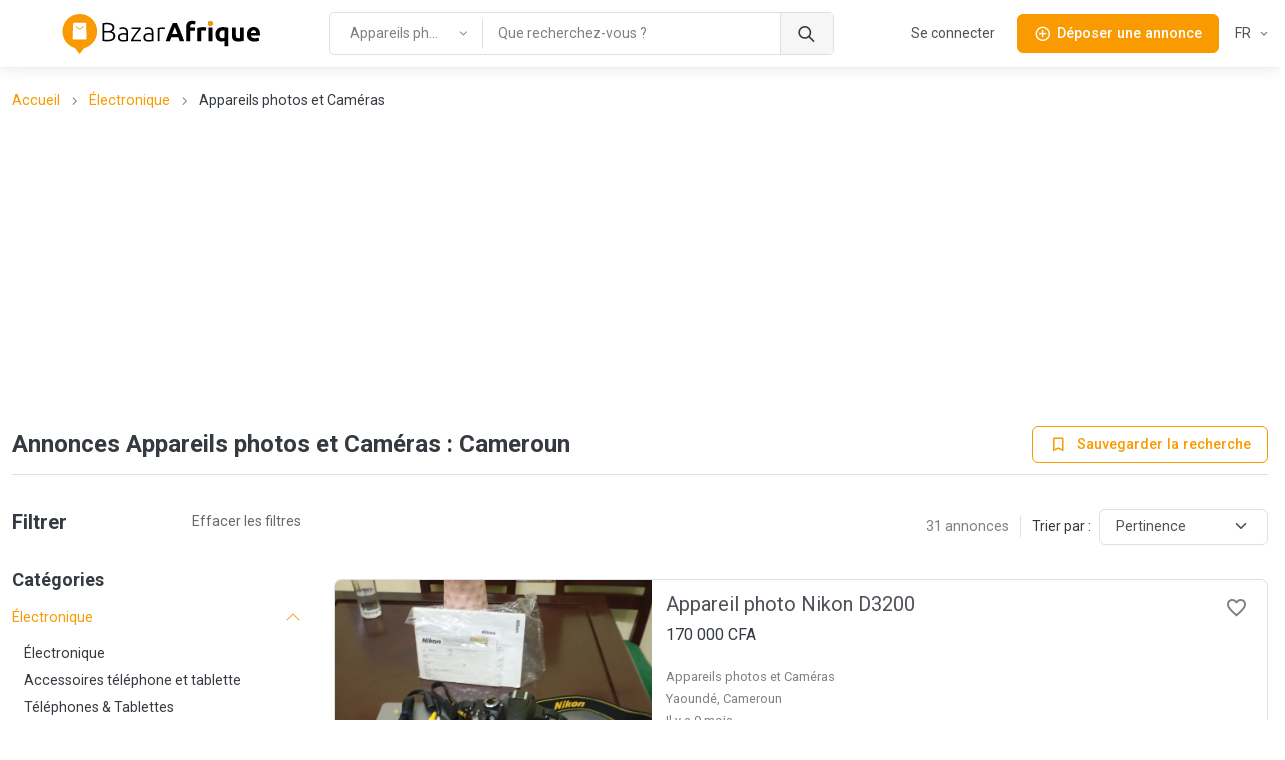

--- FILE ---
content_type: text/html; charset=utf-8
request_url: https://cm.bazarafrique.com/appareils-photos-et-cameras
body_size: 48352
content:
<!doctype html>
<html data-n-head-ssr lang="fr-FR" data-n-head="%7B%22lang%22:%7B%22ssr%22:%22fr-FR%22%7D%7D">
  <head >
    <title>Annonces Appareils photos et Caméras : Cameroun | BazarAfrique Cameroun</title><meta data-n-head="ssr" charset="utf-8"><meta data-n-head="ssr" name="viewport" content="width=device-width, initial-scale=1"><meta data-n-head="ssr" charset="utf-8"><meta data-n-head="ssr" name="viewport" content="width=device-width, initial-scale=1"><meta data-n-head="ssr" data-hid="description" name="description" content="Toutes les annonces Appareils photos et Caméras : Cameroun. Trouver les bonnes affaires au Cameroun sur BazarAfrique"><meta data-n-head="ssr" data-hid="twitter:card" name="twitter:card" content="summary_large_image"><meta data-n-head="ssr" data-hid="twitter:site" name="twitter:site" content="@bazarafrique"><meta data-n-head="ssr" data-hid="twitter:creator" name="twitter:creator" content="@bazarafrique"><meta data-n-head="ssr" data-hid="twitter:title" name="twitter:title" content="Annonces Appareils photos et Caméras : Cameroun"><meta data-n-head="ssr" data-hid="twitter:description" name="twitter:description" content="Toutes les annonces Appareils photos et Caméras : Cameroun. Trouver les bonnes affaires au Cameroun sur BazarAfrique"><meta data-n-head="ssr" data-hid="twitter:image" name="twitter:image" content="https://cm.bazarafrique.com/_nuxt/img/banner-fr.9ec436e.jpg"><meta data-n-head="ssr" data-hid="og:type" property="og:type" content="website"><meta data-n-head="ssr" data-hid="og:url" property="og:url" content="https://cm.bazarafrique.com"><meta data-n-head="ssr" data-hid="og:title" property="og:title" content="Annonces Appareils photos et Caméras : Cameroun"><meta data-n-head="ssr" data-hid="og:description" property="og:description" content="Toutes les annonces Appareils photos et Caméras : Cameroun. Trouver les bonnes affaires au Cameroun sur BazarAfrique"><meta data-n-head="ssr" data-hid="og:image" property="og:image" content="https://cm.bazarafrique.com/_nuxt/img/banner-fr.9ec436e.jpg"><meta data-n-head="ssr" data-hid="og:image:alt" property="og:image:alt" content="Annonces Appareils photos et Caméras : Cameroun"><meta data-n-head="ssr" data-hid="fb:app_id" property="fb:app_id" content="802753113422271"><meta data-n-head="ssr" data-hid="format-detection" name="format-detection" content="telephone=no"><meta data-n-head="ssr" data-hid="theme-color" name="theme-color" content="#f89a00"><meta data-n-head="ssr" data-hid="i18n-og" property="og:locale" content="fr_FR"><meta data-n-head="ssr" data-hid="i18n-og-alt-en" property="og:locale:alternate" content="en"><link data-n-head="ssr" data-hid="gf-prefetch" rel="dns-prefetch" href="https://fonts.gstatic.com/"><link data-n-head="ssr" data-hid="gf-preconnect" rel="preconnect" href="https://fonts.gstatic.com/" crossorigin=""><link data-n-head="ssr" data-hid="gf-preload" rel="preload" as="style" href="https://fonts.googleapis.com/css2?family=Roboto:wght@100;300;400;500;600;700"><link data-n-head="ssr" rel="apple-touch-icon" sizes="180x180" href="https://cm.bazarafrique.com/favicon/favicon-180.png"><link data-n-head="ssr" rel="apple-touch-icon" sizes="152x152" href="https://cm.bazarafrique.com/favicon/favicon-152.png"><link data-n-head="ssr" rel="icon" sizes="192x192" href="https://cm.bazarafrique.com/favicon/favicon-192.png"><link data-n-head="ssr" rel="icon" sizes="128x128" href="https://cm.bazarafrique.com/favicon/favicon-128.png"><link data-n-head="ssr" rel="icon" type="image/png" href="https://cm.bazarafrique.com/favicon/favicon.png"><link data-n-head="ssr" rel="icon" sizes="any" type="image/svg+xml" href="https://cm.bazarafrique.com/favicon/favicon.svg"><link data-n-head="ssr" rel="apple-touch-icon" sizes="180x180" href="https://cm.bazarafrique.com/favicon/favicon-180.png"><link data-n-head="ssr" rel="apple-touch-icon" sizes="152x152" href="https://cm.bazarafrique.com/favicon/favicon-152.png"><link data-n-head="ssr" rel="icon" sizes="192x192" href="https://cm.bazarafrique.com/favicon/favicon-192.png"><link data-n-head="ssr" rel="icon" sizes="128x128" href="https://cm.bazarafrique.com/favicon/favicon-128.png"><link data-n-head="ssr" rel="icon" type="image/png" href="https://cm.bazarafrique.com/favicon/favicon.png"><link data-n-head="ssr" rel="icon" sizes="any" type="image/svg+xml" href="https://cm.bazarafrique.com/favicon/favicon.svg"><link data-n-head="ssr" data-hid="i18n-alt-en" rel="alternate" href="https://cm.bazarafrique.com/en/appareils-photos-et-cameras" hreflang="en"><link data-n-head="ssr" data-hid="i18n-alt-fr" rel="alternate" href="https://cm.bazarafrique.com/appareils-photos-et-cameras" hreflang="fr"><link data-n-head="ssr" data-hid="i18n-alt-fr-FR" rel="alternate" href="https://cm.bazarafrique.com/appareils-photos-et-cameras" hreflang="fr-FR"><link data-n-head="ssr" data-hid="i18n-xd" rel="alternate" href="https://cm.bazarafrique.com/appareils-photos-et-cameras" hreflang="x-default"><link data-n-head="ssr" data-hid="i18n-can" rel="canonical" href="https://cm.bazarafrique.com/appareils-photos-et-cameras"><script data-n-head="ssr" data-hid="gtm-script">if(!window._gtm_init){window._gtm_init=1;(function(w,n,d,m,e,p){w[d]=(w[d]==1||n[d]=='yes'||n[d]==1||n[m]==1||(w[e]&&w[e][p]&&w[e][p]()))?1:0})(window,navigator,'doNotTrack','msDoNotTrack','external','msTrackingProtectionEnabled');(function(w,d,s,l,x,y){w[x]={};w._gtm_inject=function(i){w[x][i]=1;w[l]=w[l]||[];w[l].push({'gtm.start':new Date().getTime(),event:'gtm.js'});var f=d.getElementsByTagName(s)[0],j=d.createElement(s);j.defer=true;j.src='https://www.googletagmanager.com/gtm.js?id='+i;f.parentNode.insertBefore(j,f);};w[y]('GTM-PGQ48VJ')})(window,document,'script','dataLayer','_gtm_ids','_gtm_inject')}</script><script data-n-head="ssr" data-hid="gf-script">(function(){var l=document.createElement('link');l.rel="stylesheet";l.href="https://fonts.googleapis.com/css2?family=Roboto:wght@100;300;400;500;600;700";document.querySelector("head").appendChild(l);})();</script><script data-n-head="ssr" data-hid="ld+json:organization" type="application/ld+json">{"@context":"https://schema.org","@type":"Organization","name":"BazarAfrique","url":"https://cm.bazarafrique.com","logo":"https://cm.bazarafrique.com/img/logo-icon.png","sameAs":["https://twitter.com/bazarafrique","https://facebook.com/bazarafrique","https://instagram.com/bazarafrique"]}</script><script data-n-head="ssr" data-hid="ld+json:website" type="application/ld+json">{"@context":"https://schema.org","@type":"WebSite","name":"BazarAfrique","url":"https://cm.bazarafrique.com"}</script><noscript data-n-head="ssr" data-hid="gf-noscript"><link rel="stylesheet" href="https://fonts.googleapis.com/css2?family=Roboto:wght@100;300;400;500;600;700"></noscript><link rel="preload" href="/_nuxt/0f6be40.js" as="script"><link rel="preload" href="/_nuxt/aee64d2.js" as="script"><link rel="preload" href="/_nuxt/bb989ab.js" as="script"><link rel="preload" href="/_nuxt/css/f8e94c7.css" as="style"><link rel="preload" href="/_nuxt/247c4e1.js" as="script"><link rel="preload" href="/_nuxt/f151e9a.js" as="script"><link rel="preload" href="/_nuxt/c33e11b.js" as="script"><link rel="preload" href="/_nuxt/0e57ef8.js" as="script"><link rel="stylesheet" href="/_nuxt/css/f8e94c7.css">
  </head>
  <body class="" data-n-head="%7B%22class%22:%7B%22ssr%22:%22%22%7D%7D">
    <noscript data-n-head="ssr" data-hid="gtm-noscript" data-pbody="true"><iframe src="https://www.googletagmanager.com/ns.html?id=GTM-PGQ48VJ&" height="0" width="0" style="display:none;visibility:hidden" title="gtm"></iframe></noscript><div data-server-rendered="true" id="__nuxt"><div id="__layout"><div class="page-wrapper"><header class="navbar navbar-expand-lg navbar-light bg-light fixed-top shadow-sm"><div class="container"><a href="/" aria-label="Page d'accueil BazarAfrique" class="navbar-brand me-1 me-sm-4 nuxt-link-active"><div class="position-relative"><div class="logo d-none d-md-block"><svg class="logo-svg" viewBox="0 0 453 91" fill="none" xmlns="http://www.w3.org/2000/svg">
<path d="M79 39.5C79 61.3152 61.3152 79 39.5 79C17.6848 79 0 61.3152 0 39.5C0 17.6848 17.6848 0 39.5 0C61.3152 0 79 17.6848 79 39.5Z" fill="#F89A00"/>
<path d="M39 91L25.1436 73H52.8564L39 91Z" fill="#F89A00"/>
<path d="M24.4242 21.9211C24.4665 20.8481 25.3487 20 26.4226 20H52.0519C53.136 20 54.0227 20.8637 54.0512 21.9474L54.946 55.9474C54.9756 57.0722 54.0719 58 52.9467 58H25.0805C23.945 58 23.0373 57.0557 23.0821 55.9211L24.4242 21.9211Z" fill="white"/>
<path fill-rule="evenodd" clip-rule="evenodd" d="M38.6875 33.125C40.8884 33.125 43.4906 31.572 45.6425 27.9855C45.9267 27.5119 46.5409 27.3583 47.0145 27.6425C47.4881 27.9266 47.6416 28.5409 47.3575 29.0145C45.0094 32.928 41.8616 35.125 38.6875 35.125C35.4567 35.125 32.6664 32.8586 31.0715 28.8714C30.8664 28.3586 31.1158 27.7766 31.6286 27.5715C32.1414 27.3664 32.7234 27.6158 32.9285 28.1286C34.3336 31.6414 36.5433 33.125 38.6875 33.125Z" fill="#F89A00"/>
<path d="M100.96 62.36C100.28 62.36 99.48 62.32 98.56 62.24C97.68 62.2 96.76 62.12 95.8 62C94.88 61.92 94 61.82 93.16 61.7C92.32 61.54 91.6 61.38 91 61.22V21.2C91.72 21 92.52 20.84 93.4 20.72C94.28 20.56 95.18 20.44 96.1 20.36C97.06 20.24 97.98 20.16 98.86 20.12C99.78 20.08 100.62 20.06 101.38 20.06C103.62 20.06 105.74 20.24 107.74 20.6C109.78 20.96 111.56 21.56 113.08 22.4C114.6 23.24 115.8 24.36 116.68 25.76C117.6 27.12 118.06 28.82 118.06 30.86C118.06 33.1 117.48 35.02 116.32 36.62C115.2 38.18 113.68 39.26 111.76 39.86C112.96 40.14 114.06 40.54 115.06 41.06C116.06 41.58 116.94 42.26 117.7 43.1C118.46 43.9 119.04 44.9 119.44 46.1C119.88 47.26 120.1 48.66 120.1 50.3C120.1 54.22 118.54 57.22 115.42 59.3C112.3 61.34 107.48 62.36 100.96 62.36ZM95.08 42.08V58.46C95.68 58.54 96.58 58.64 97.78 58.76C98.98 58.84 100.2 58.88 101.44 58.88C103.28 58.88 105.06 58.76 106.78 58.52C108.54 58.28 110.08 57.84 111.4 57.2C112.72 56.56 113.78 55.68 114.58 54.56C115.38 53.44 115.78 52 115.78 50.24C115.78 48.64 115.5 47.32 114.94 46.28C114.38 45.2 113.58 44.36 112.54 43.76C111.5 43.12 110.22 42.68 108.7 42.44C107.22 42.2 105.56 42.08 103.72 42.08H95.08ZM95.08 38.6H103C104.48 38.6 105.88 38.5 107.2 38.3C108.52 38.06 109.66 37.66 110.62 37.1C111.62 36.5 112.4 35.72 112.96 34.76C113.52 33.76 113.8 32.5 113.8 30.98C113.8 29.62 113.5 28.48 112.9 27.56C112.3 26.6 111.44 25.82 110.32 25.22C109.24 24.62 107.94 24.2 106.42 23.96C104.9 23.68 103.22 23.54 101.38 23.54C99.9 23.54 98.64 23.58 97.6 23.66C96.6 23.74 95.76 23.84 95.08 23.96V38.6Z" fill="black"/>
<path d="M138.333 59.18C139.853 59.18 141.173 59.14 142.293 59.06C143.453 58.94 144.433 58.8 145.233 58.64V47.72C144.793 47.52 144.093 47.32 143.133 47.12C142.173 46.88 140.853 46.76 139.173 46.76C138.213 46.76 137.213 46.84 136.173 47C135.133 47.12 134.173 47.42 133.293 47.9C132.413 48.34 131.693 48.96 131.133 49.76C130.573 50.56 130.293 51.62 130.293 52.94C130.293 54.1 130.473 55.08 130.833 55.88C131.233 56.68 131.773 57.32 132.453 57.8C133.173 58.28 134.013 58.64 134.973 58.88C135.973 59.08 137.093 59.18 138.333 59.18ZM137.973 30.26C140.013 30.26 141.733 30.56 143.133 31.16C144.573 31.72 145.733 32.52 146.613 33.56C147.493 34.56 148.133 35.76 148.533 37.16C148.933 38.56 149.133 40.08 149.133 41.72V61.28C148.733 61.4 148.153 61.54 147.393 61.7C146.633 61.82 145.753 61.96 144.753 62.12C143.753 62.28 142.633 62.4 141.393 62.48C140.193 62.6 138.953 62.66 137.673 62.66C136.033 62.66 134.513 62.48 133.113 62.12C131.753 61.76 130.553 61.2 129.513 60.44C128.513 59.64 127.713 58.64 127.113 57.44C126.553 56.2 126.273 54.7 126.273 52.94C126.273 51.26 126.593 49.82 127.233 48.62C127.873 47.42 128.773 46.44 129.933 45.68C131.093 44.88 132.473 44.3 134.073 43.94C135.673 43.58 137.413 43.4 139.293 43.4C139.853 43.4 140.433 43.44 141.033 43.52C141.673 43.56 142.273 43.64 142.833 43.76C143.433 43.84 143.933 43.94 144.333 44.06C144.773 44.14 145.073 44.22 145.233 44.3V42.38C145.233 41.3 145.153 40.26 144.993 39.26C144.833 38.22 144.473 37.3 143.913 36.5C143.393 35.66 142.633 35 141.633 34.52C140.673 34 139.393 33.74 137.793 33.74C135.513 33.74 133.813 33.9 132.693 34.22C131.573 34.54 130.753 34.8 130.233 35L129.693 31.58C130.373 31.26 131.413 30.96 132.813 30.68C134.253 30.4 135.973 30.26 137.973 30.26Z" fill="black"/>
<path d="M178.34 34.16C177.42 35.2 176.22 36.64 174.74 38.48C173.26 40.32 171.68 42.38 170 44.66C168.32 46.9 166.66 49.26 165.02 51.74C163.38 54.18 161.94 56.5 160.7 58.7H178.88V62H156.2V59.18C157.24 57.22 158.52 55.06 160.04 52.7C161.6 50.34 163.2 48.02 164.84 45.74C166.48 43.42 168.08 41.26 169.64 39.26C171.2 37.22 172.52 35.56 173.6 34.28H157.1V30.98H178.34V34.16Z" fill="black"/>
<path d="M196.165 59.18C197.685 59.18 199.005 59.14 200.125 59.06C201.285 58.94 202.265 58.8 203.065 58.64V47.72C202.625 47.52 201.925 47.32 200.965 47.12C200.005 46.88 198.685 46.76 197.005 46.76C196.045 46.76 195.045 46.84 194.005 47C192.965 47.12 192.005 47.42 191.125 47.9C190.245 48.34 189.525 48.96 188.965 49.76C188.405 50.56 188.125 51.62 188.125 52.94C188.125 54.1 188.305 55.08 188.665 55.88C189.065 56.68 189.605 57.32 190.285 57.8C191.005 58.28 191.845 58.64 192.805 58.88C193.805 59.08 194.925 59.18 196.165 59.18ZM195.805 30.26C197.845 30.26 199.565 30.56 200.965 31.16C202.405 31.72 203.565 32.52 204.445 33.56C205.325 34.56 205.965 35.76 206.365 37.16C206.765 38.56 206.965 40.08 206.965 41.72V61.28C206.565 61.4 205.985 61.54 205.225 61.7C204.465 61.82 203.585 61.96 202.585 62.12C201.585 62.28 200.465 62.4 199.225 62.48C198.025 62.6 196.785 62.66 195.505 62.66C193.865 62.66 192.345 62.48 190.945 62.12C189.585 61.76 188.385 61.2 187.345 60.44C186.345 59.64 185.545 58.64 184.945 57.44C184.385 56.2 184.105 54.7 184.105 52.94C184.105 51.26 184.425 49.82 185.065 48.62C185.705 47.42 186.605 46.44 187.765 45.68C188.925 44.88 190.305 44.3 191.905 43.94C193.505 43.58 195.245 43.4 197.125 43.4C197.685 43.4 198.265 43.44 198.865 43.52C199.505 43.56 200.105 43.64 200.665 43.76C201.265 43.84 201.765 43.94 202.165 44.06C202.605 44.14 202.905 44.22 203.065 44.3V42.38C203.065 41.3 202.985 40.26 202.825 39.26C202.665 38.22 202.305 37.3 201.745 36.5C201.225 35.66 200.465 35 199.465 34.52C198.505 34 197.225 33.74 195.625 33.74C193.345 33.74 191.645 33.9 190.525 34.22C189.405 34.54 188.585 34.8 188.065 35L187.525 31.58C188.205 31.26 189.245 30.96 190.645 30.68C192.085 30.4 193.805 30.26 195.805 30.26Z" fill="black"/>
<path d="M227.472 30.38C228.752 30.38 229.952 30.48 231.072 30.68C232.232 30.88 233.032 31.08 233.472 31.28L232.692 34.64C232.372 34.48 231.712 34.32 230.712 34.16C229.752 33.96 228.472 33.86 226.872 33.86C225.192 33.86 223.832 33.98 222.792 34.22C221.792 34.46 221.132 34.66 220.812 34.82V62H216.912V32.42C217.912 31.98 219.292 31.54 221.052 31.1C222.812 30.62 224.952 30.38 227.472 30.38Z" fill="black"/>
<path d="M266.834 62C266.394 60.56 265.894 59.08 265.334 57.56C264.814 56.04 264.294 54.52 263.774 53H247.574C247.054 54.52 246.514 56.04 245.954 57.56C245.434 59.08 244.954 60.56 244.514 62H234.794C236.354 57.52 237.834 53.38 239.234 49.58C240.634 45.78 241.994 42.2 243.314 38.84C244.674 35.48 245.994 32.3 247.274 29.3C248.594 26.26 249.954 23.3 251.354 20.42H260.294C261.654 23.3 262.994 26.26 264.314 29.3C265.634 32.3 266.954 35.48 268.274 38.84C269.634 42.2 271.014 45.78 272.414 49.58C273.814 53.38 275.294 57.52 276.854 62H266.834ZM255.614 29.84C255.414 30.44 255.114 31.26 254.714 32.3C254.314 33.34 253.854 34.54 253.334 35.9C252.814 37.26 252.234 38.76 251.594 40.4C250.994 42.04 250.374 43.76 249.734 45.56H261.554C260.914 43.76 260.294 42.04 259.694 40.4C259.094 38.76 258.514 37.26 257.954 35.9C257.434 34.54 256.974 33.34 256.574 32.3C256.174 31.26 255.854 30.44 255.614 29.84Z" fill="black"/>
<path d="M295.316 15.44C296.996 15.44 298.536 15.62 299.936 15.98C301.336 16.3 302.416 16.62 303.176 16.94L301.436 24.08C300.636 23.72 299.756 23.46 298.796 23.3C297.876 23.1 297.016 23 296.216 23C295.136 23 294.216 23.16 293.456 23.48C292.736 23.76 292.156 24.16 291.716 24.68C291.316 25.2 291.016 25.82 290.816 26.54C290.656 27.26 290.576 28.04 290.576 28.88V30.44H301.616V37.88H290.576V62H281.636V28.76C281.636 24.68 282.776 21.44 285.056 19.04C287.376 16.64 290.796 15.44 295.316 15.44Z" fill="black"/>
<path d="M325.968 38.36C325.168 38.16 324.228 37.96 323.148 37.76C322.068 37.52 320.908 37.4 319.668 37.4C319.108 37.4 318.428 37.46 317.628 37.58C316.868 37.66 316.288 37.76 315.888 37.88V62H306.948V32.12C308.548 31.56 310.428 31.04 312.588 30.56C314.788 30.04 317.228 29.78 319.908 29.78C320.388 29.78 320.968 29.82 321.648 29.9C322.328 29.94 323.008 30.02 323.688 30.14C324.368 30.22 325.048 30.34 325.728 30.5C326.408 30.62 326.988 30.78 327.468 30.98L325.968 38.36Z" fill="black"/>
<path d="M341.201 62H332.261V30.44H341.201V62ZM342.041 21.32C342.041 22.96 341.501 24.26 340.421 25.22C339.381 26.14 338.141 26.6 336.701 26.6C335.261 26.6 334.001 26.14 332.921 25.22C331.881 24.26 331.361 22.96 331.361 21.32C331.361 19.68 331.881 18.4 332.921 17.48C334.001 16.52 335.261 16.04 336.701 16.04C338.141 16.04 339.381 16.52 340.421 17.48C341.501 18.4 342.041 19.68 342.041 21.32Z" fill="black"/>
<path d="M357.225 46.46C357.225 52.18 359.345 55.04 363.585 55.04C364.505 55.04 365.405 54.92 366.285 54.68C367.205 54.44 367.945 54.14 368.505 53.78V37.64C368.065 37.56 367.505 37.5 366.825 37.46C366.145 37.38 365.405 37.34 364.605 37.34C362.165 37.34 360.325 38.18 359.085 39.86C357.845 41.5 357.225 43.7 357.225 46.46ZM348.105 46.22C348.105 43.78 348.465 41.56 349.185 39.56C349.945 37.52 351.025 35.78 352.425 34.34C353.825 32.86 355.545 31.72 357.585 30.92C359.625 30.12 361.945 29.72 364.545 29.72C365.625 29.72 366.745 29.78 367.905 29.9C369.105 29.98 370.265 30.1 371.385 30.26C372.545 30.42 373.645 30.62 374.685 30.86C375.725 31.06 376.645 31.28 377.445 31.52V73.1H368.505V61.22C367.505 61.66 366.465 62 365.385 62.24C364.305 62.48 363.145 62.6 361.905 62.6C357.425 62.6 354.005 61.14 351.645 58.22C349.285 55.26 348.105 51.26 348.105 46.22Z" fill="black"/>
<path d="M412.756 60.92C411.236 61.36 409.276 61.76 406.876 62.12C404.476 62.52 401.956 62.72 399.316 62.72C396.636 62.72 394.396 62.36 392.596 61.64C390.836 60.92 389.436 59.92 388.396 58.64C387.356 57.32 386.616 55.76 386.176 53.96C385.736 52.16 385.516 50.18 385.516 48.02V30.44H394.456V46.94C394.456 49.82 394.836 51.9 395.596 53.18C396.356 54.46 397.776 55.1 399.856 55.1C400.496 55.1 401.176 55.08 401.896 55.04C402.616 54.96 403.256 54.88 403.816 54.8V30.44H412.756V60.92Z" fill="black"/>
<path d="M419.648 46.46C419.648 43.66 420.068 41.22 420.908 39.14C421.788 37.02 422.928 35.26 424.328 33.86C425.728 32.46 427.328 31.4 429.128 30.68C430.968 29.96 432.848 29.6 434.768 29.6C439.248 29.6 442.788 30.98 445.388 33.74C447.988 36.46 449.288 40.48 449.288 45.8C449.288 46.32 449.268 46.9 449.228 47.54C449.188 48.14 449.148 48.68 449.108 49.16H428.828C429.028 51 429.888 52.46 431.408 53.54C432.928 54.62 434.968 55.16 437.528 55.16C439.168 55.16 440.768 55.02 442.328 54.74C443.928 54.42 445.228 54.04 446.228 53.6L447.428 60.86C446.948 61.1 446.308 61.34 445.508 61.58C444.708 61.82 443.808 62.02 442.808 62.18C441.848 62.38 440.808 62.54 439.688 62.66C438.568 62.78 437.448 62.84 436.328 62.84C433.488 62.84 431.008 62.42 428.888 61.58C426.808 60.74 425.068 59.6 423.668 58.16C422.308 56.68 421.288 54.94 420.608 52.94C419.968 50.94 419.648 48.78 419.648 46.46ZM440.648 43.04C440.608 42.28 440.468 41.54 440.228 40.82C440.028 40.1 439.688 39.46 439.208 38.9C438.768 38.34 438.188 37.88 437.468 37.52C436.788 37.16 435.928 36.98 434.888 36.98C433.888 36.98 433.028 37.16 432.308 37.52C431.588 37.84 430.988 38.28 430.508 38.84C430.028 39.4 429.648 40.06 429.368 40.82C429.128 41.54 428.948 42.28 428.828 43.04H440.648Z" fill="black"/>
<path d="M342.041 21.32C342.041 22.96 341.501 24.26 340.421 25.22C339.381 26.14 338.141 26.6 336.701 26.6C335.261 26.6 334.001 26.14 332.921 25.22C331.881 24.26 331.361 22.96 331.361 21.32C331.361 19.68 331.881 18.4 332.921 17.48C334.001 16.52 335.261 16.04 336.701 16.04C338.141 16.04 339.381 16.52 340.421 17.48C341.501 18.4 342.041 19.68 342.041 21.32Z" fill="#F89A00"/>
<path d="M342.041 21.32C342.041 22.96 341.501 24.26 340.421 25.22C339.381 26.14 338.141 26.6 336.701 26.6C335.261 26.6 334.001 26.14 332.921 25.22C331.881 24.26 331.361 22.96 331.361 21.32C331.361 19.68 331.881 18.4 332.921 17.48C334.001 16.52 335.261 16.04 336.701 16.04C338.141 16.04 339.381 16.52 340.421 17.48C341.501 18.4 342.041 19.68 342.041 21.32Z" fill="#F89A00"/>
</svg>
</div> <div class="logo-mobile d-md-none"><svg class="logo-mobile-svg" viewBox="0 0 79 91" fill="none" xmlns="http://www.w3.org/2000/svg">
<path d="M79 39.5C79 61.3152 61.3152 79 39.5 79C17.6848 79 0 61.3152 0 39.5C0 17.6848 17.6848 0 39.5 0C61.3152 0 79 17.6848 79 39.5Z" fill="#F89A00"/>
<path d="M39 91L25.1436 73H52.8564L39 91Z" fill="#F89A00"/>
<path d="M24.4242 21.9211C24.4665 20.8481 25.3487 20 26.4226 20H52.0519C53.136 20 54.0227 20.8637 54.0512 21.9474L54.946 55.9474C54.9756 57.0722 54.0719 58 52.9467 58H25.0805C23.945 58 23.0373 57.0557 23.0821 55.9211L24.4242 21.9211Z" fill="white"/>
<path d="M46.5 28.5C42 36 35 36 32 28.5" stroke="#F89A00" stroke-width="2" stroke-linecap="round"/>
</svg>
</div> <!----></div></a> <a href="/search" class="btn btn-sm d-lg-none order-lg-3 ms-auto"><i class="ba-icon-search fs-6"></i></a> <button class="btn btn-primary btn-sm ms-4 d-lg-none order-lg-3"><i class="ba-icon-publish fs-6 me-2"></i><span>Déposer<span class="d-none d-sm-inline"> une annonce</span></span></button> <button type="button" data-bs-toggle="collapse" data-bs-target="#navbarNav" aria-controls="navbarNav" aria-expanded="false" aria-label="Toggle navigation" class="navbar-toggler ms-4"><span class="navbar-toggler-icon"></span></button> <!----> <div class="navbar-collapse order-lg-2 d-none d-lg-block"><!----></div></div> <!----></header> <main role="main" class="pt-1 pt-sm-5 pt-md-5 pt-lg-0"><div class="container pt-6 pt-sm-6 my-5 my-md-6"><nav aria-label="breadcrumb" class="mb-3 d-none d-md-block"><ol class="breadcrumb"><li aria-current="false" class="breadcrumb-item"><a href="/">Accueil</a></li><li aria-current="false" class="breadcrumb-item"><a href="/electronique">Électronique</a></li><li aria-current="page" class="breadcrumb-item text-truncate w-50">
        Appareils photos et Caméras
      </li></ol></nav> <div class="my-4 text-center mt-0"><!----><!----><!----><!----><!----></div> <div class="d-flex align-items-center justify-content-between pb-3 mb-5 border-bottom"><h1 class="h4 me-3 mb-0 text-truncate">
    Annonces Appareils photos et Caméras : Cameroun
  </h1> <div class="align-middle"><button type="button" class="btn btn-sm btn-outline-primary"><i class="me-0 me-sm-2 ba-icon-bookmark-2"></i> <span class="d-none d-sm-inline">Sauvegarder la recherche</span></button></div></div> <div class="row g-5"><div class="pb-3 mb-4 col-12 col-lg-3"><div class="d-flex align-items-center justify-content-between mb-5"><div class="h5 mb-0">
      Filtrer
    </div> <button type="button" class="btn btn-link fw-normal fs-sm p-0">Effacer<span class="d-none d-sm-inline"> les filtres</span></button></div> <div class="mb-4 pb-4 border-bottom"><h3 class="h6">
    Catégories
  </h3> <div id="filter-categories-accordion" class="accordion accordion-simple"><div class="accordion-item border-0 rounded-0 bg-transparent"><h3 class="accordion-header"><a href="#category-accordion-electronic" role="button" data-bs-toggle="collapse" aria-expanded="false" aria-controls="Électronique" class="accordion-button fs-sm collapsed">Électronique</a></h3> <div id="category-accordion-electronic" data-bs-parent="#filter-categories-accordion" class="accordion-collapse collapse"><div class="accordion-body"><ul class="accordion-body-list fs-sm"><li><a href="/electronique">Électronique</a></li> <li><a href="/accessoires-telephone-et-tablette">Accessoires téléphone et tablette</a></li><li><a href="/telephones-tablettes">Téléphones &amp; Tablettes</a></li><li><a href="/ordinateurs">Ordinateurs</a></li><li><a href="/accessoires-informatiques">Accessoires informatiques</a></li><li><a href="/consoles-jeux-videos">Consoles &amp; Jeux vidéos</a></li><li><a href="/televisions-ecrans">Télévisions &amp; Ecrans</a></li><li><a href="/son-hi-fi">Son &amp; Hi-fi</a></li><li><a href="/appareils-photos-et-cameras">Appareils photos et Caméras</a></li><li><a href="/autres-electronique">Autres électronique</a></li></ul></div></div></div><div class="accordion-item border-0 rounded-0 bg-transparent"><h3 class="accordion-header"><a href="#category-accordion-cars" role="button" data-bs-toggle="collapse" aria-expanded="false" aria-controls="Véhicules" class="accordion-button fs-sm collapsed">Véhicules</a></h3> <div id="category-accordion-cars" data-bs-parent="#filter-categories-accordion" class="accordion-collapse collapse"><div class="accordion-body"><ul class="accordion-body-list fs-sm"><li><a href="/vehicules">Véhicules</a></li> <li><a href="/voitures-utilitaires">Voitures &amp; Utilitaires</a></li><li><a href="/motos-scooters">Motos &amp; Scooters</a></li><li><a href="/camions-bus">Camions &amp; Bus</a></li><li><a href="/vehicules-a-louer">Véhicules à Louer</a></li><li><a href="/equipements-accessoires">Equipements &amp; Accessoires</a></li></ul></div></div></div><div class="accordion-item border-0 rounded-0 bg-transparent"><h3 class="accordion-header"><a href="#category-accordion-job" role="button" data-bs-toggle="collapse" aria-expanded="false" aria-controls="Emploi" class="accordion-button fs-sm collapsed">Emploi</a></h3> <div id="category-accordion-job" data-bs-parent="#filter-categories-accordion" class="accordion-collapse collapse"><div class="accordion-body"><ul class="accordion-body-list fs-sm"><li><a href="/emploi">Emploi</a></li> <li><a href="/offres-d-emploi">Offres d'emploi</a></li><li><a href="/demandes-d-emploi">Demandes d'emploi</a></li></ul></div></div></div><div class="accordion-item border-0 rounded-0 bg-transparent"><h3 class="accordion-header"><a href="#category-accordion-appliances" role="button" data-bs-toggle="collapse" aria-expanded="false" aria-controls="Electroménager" class="accordion-button fs-sm collapsed">Electroménager</a></h3> <div id="category-accordion-appliances" data-bs-parent="#filter-categories-accordion" class="accordion-collapse collapse"><div class="accordion-body"><ul class="accordion-body-list fs-sm"><li><a href="/electromenager">Electroménager</a></li> <li><a href="/refrigerateurs-congelateurs">Réfrigérateurs &amp; Congélateurs</a></li><li><a href="/machine-a-laver-laves-vaisselles">Machine à laver &amp; Laves vaisselles</a></li><li><a href="/climatisateurs-ventilateurs">Climatisateurs &amp; Ventilateurs</a></li><li><a href="/cuisinieres-gazinieres-fours">Cuisinières, Gazinières &amp; Fours</a></li><li><a href="/autres-electomenager">Autres électoménager</a></li></ul></div></div></div><div class="accordion-item border-0 rounded-0 bg-transparent"><h3 class="accordion-header"><a href="#category-accordion-real-estate" role="button" data-bs-toggle="collapse" aria-expanded="false" aria-controls="Immobilier" class="accordion-button fs-sm collapsed">Immobilier</a></h3> <div id="category-accordion-real-estate" data-bs-parent="#filter-categories-accordion" class="accordion-collapse collapse"><div class="accordion-body"><ul class="accordion-body-list fs-sm"><li><a href="/immobilier">Immobilier</a></li> <li><a href="/villas">Villas</a></li><li><a href="/appartements">Appartements</a></li><li><a href="/immeubles">Immeubles</a></li><li><a href="/terrains">Terrains</a></li><li><a href="/bureaux-commerces">Bureaux &amp; Commerces</a></li></ul></div></div></div><div class="accordion-item border-0 rounded-0 bg-transparent"><h3 class="accordion-header"><a href="#category-accordion-services" role="button" data-bs-toggle="collapse" aria-expanded="false" aria-controls="Services" class="accordion-button fs-sm collapsed">Services</a></h3> <div id="category-accordion-services" data-bs-parent="#filter-categories-accordion" class="accordion-collapse collapse"><div class="accordion-body"><ul class="accordion-body-list fs-sm"><li><a href="/services">Services</a></li> <li><a href="/covoiturage">Covoiturage</a></li><li><a href="/cours-particuliers">Cours particuliers</a></li><li><a href="/babysitting-nounou">Babysitting &amp; Nounou</a></li><li><a href="/menage-cuisine">Ménage &amp; cuisine</a></li><li><a href="/course-litrueson-demenagement">Course, Litrueson &amp; Déménagement</a></li><li><a href="/travaux-jardinage-bricolage">Travaux, Jardinage &amp; Bricolage</a></li><li><a href="/prestation-de-services-web-design-photo">Prestation de services web, Design &amp; Photo</a></li><li><a href="/prestations-de-services-mode-beaute-et-bien-etre">Prestations de services Mode, Beauté et Bien-être</a></li><li><a href="/autres-services">Autres services</a></li></ul></div></div></div><div class="accordion-item border-0 rounded-0 bg-transparent"><h3 class="accordion-header"><a href="#category-accordion-mode" role="button" data-bs-toggle="collapse" aria-expanded="false" aria-controls="Mode" class="accordion-button fs-sm collapsed">Mode</a></h3> <div id="category-accordion-mode" data-bs-parent="#filter-categories-accordion" class="accordion-collapse collapse"><div class="accordion-body"><ul class="accordion-body-list fs-sm"><li><a href="/mode">Mode</a></li> <li><a href="/accessoires-coiffures">Accessoires coiffures</a></li><li><a href="/tissus">Tissus</a></li><li><a href="/vetements-homme">Vêtements homme</a></li><li><a href="/vetements-femme">Vêtements femme</a></li><li><a href="/chaussures-homme">Chaussures homme</a></li><li><a href="/chaussures-femme">Chaussures femme</a></li><li><a href="/accessoires-montres-et-bijoux">Accessoires, montres et bijoux</a></li><li><a href="/sante-cosmetique-et-parfums">Santé, cosmétique et parfums</a></li><li><a href="/maroquinerie-et-bagagerie">Maroquinerie et bagagerie</a></li><li><a href="/autres-accessoires">Autres accessoires</a></li></ul></div></div></div><div class="accordion-item border-0 rounded-0 bg-transparent"><h3 class="accordion-header"><a href="#category-accordion-child" role="button" data-bs-toggle="collapse" aria-expanded="false" aria-controls="Pour l’enfant" class="accordion-button fs-sm collapsed">Pour l’enfant</a></h3> <div id="category-accordion-child" data-bs-parent="#filter-categories-accordion" class="accordion-collapse collapse"><div class="accordion-body"><ul class="accordion-body-list fs-sm"><li><a href="/pour-l-enfant">Pour l’enfant</a></li> <li><a href="/vetements-enfants">Vêtements enfants</a></li><li><a href="/chaussures-enfants">Chaussures enfants</a></li><li><a href="/mobilier-equipement-bebe">Mobilier &amp; Equipement bébé</a></li><li><a href="/jeux-jouets">Jeux &amp; Jouets</a></li><li><a href="/fournitures-scolaires">Fournitures Scolaires</a></li><li><a href="/autres-pour-l-enfant">Autres pour l'enfant</a></li></ul></div></div></div><div class="accordion-item border-0 rounded-0 bg-transparent"><h3 class="accordion-header"><a href="#category-accordion-home" role="button" data-bs-toggle="collapse" aria-expanded="false" aria-controls="Pour la maison" class="accordion-button fs-sm collapsed">Pour la maison</a></h3> <div id="category-accordion-home" data-bs-parent="#filter-categories-accordion" class="accordion-collapse collapse"><div class="accordion-body"><ul class="accordion-body-list fs-sm"><li><a href="/pour-la-maison">Pour la maison</a></li> <li><a href="/meubles-deco-jardin">Meubles, Déco &amp; Jardin</a></li><li><a href="/vaisselle">Vaisselle</a></li><li><a href="/decoration-linges-de-maison">Décoration &amp; Linges de maison</a></li><li><a href="/jardinage">Jardinage</a></li><li><a href="/bricolage">Bricolage</a></li><li><a href="/autres-pour-la-maison">Autres pour la maison</a></li></ul></div></div></div><div class="accordion-item border-0 rounded-0 bg-transparent"><h3 class="accordion-header"><a href="#category-accordion-pro-equipment" role="button" data-bs-toggle="collapse" aria-expanded="false" aria-controls="Matériel Pro" class="accordion-button fs-sm collapsed">Matériel Pro</a></h3> <div id="category-accordion-pro-equipment" data-bs-parent="#filter-categories-accordion" class="accordion-collapse collapse"><div class="accordion-body"><ul class="accordion-body-list fs-sm"><li><a href="/materiel-pro">Matériel Pro</a></li> <li><a href="/materiel-agricole">Matériel agricole</a></li><li><a href="/transport-manutention">Transport - Manutention</a></li><li><a href="/btp-chantier-gros-oeuvre-outillage">BTP - Chantier- Gros Oeuvre - Outillage</a></li><li><a href="/fournitures-de-bureaux">Fournitures de bureaux</a></li><li><a href="/materiel-pour-commerces-marches">Matériel pour Commerces &amp; Marchés</a></li><li><a href="/materiel-medical">Matériel médical</a></li><li><a href="/autre-materiel-professionnel">Autre Matériel Professionnel</a></li></ul></div></div></div><div class="accordion-item border-0 rounded-0 bg-transparent"><h3 class="accordion-header"><a href="#category-accordion-hobbies" role="button" data-bs-toggle="collapse" aria-expanded="false" aria-controls="Loisirs" class="accordion-button fs-sm collapsed">Loisirs</a></h3> <div id="category-accordion-hobbies" data-bs-parent="#filter-categories-accordion" class="accordion-collapse collapse"><div class="accordion-body"><ul class="accordion-body-list fs-sm"><li><a href="/loisirs">Loisirs</a></li> <li><a href="/dvd-cd-livres">DVD, CD &amp; Livres</a></li><li><a href="/velos">Vélos</a></li><li><a href="/instruments-de-musique">Instruments de musique</a></li><li><a href="/sports">Sports</a></li><li><a href="/evenements">Evènements</a></li><li><a href="/autres-sports-loisirs">Autres Sports &amp; Loisirs</a></li></ul></div></div></div><div class="accordion-item border-0 rounded-0 bg-transparent"><h3 class="accordion-header"><a href="#category-accordion-animals" role="button" data-bs-toggle="collapse" aria-expanded="false" aria-controls="Animaux" class="accordion-button fs-sm collapsed">Animaux</a></h3> <div id="category-accordion-animals" data-bs-parent="#filter-categories-accordion" class="accordion-collapse collapse"><div class="accordion-body"><ul class="accordion-body-list fs-sm"><li><a href="/animaux">Animaux</a></li> <li><a href="/alimentation">Alimentation</a></li><li><a href="/achat-vente-d-animaux">Achat &amp; Vente d'animaux</a></li><li><a href="/materiel-pour-animaux">Matériel pour animaux</a></li></ul></div></div></div><div class="accordion-item border-0 rounded-0 bg-transparent"><h3 class="accordion-header"><a href="#category-accordion-various" role="button" data-bs-toggle="collapse" aria-expanded="false" aria-controls="Divers" class="accordion-button fs-sm collapsed">Divers</a></h3> <div id="category-accordion-various" data-bs-parent="#filter-categories-accordion" class="accordion-collapse collapse"><div class="accordion-body"><ul class="accordion-body-list fs-sm"><li><a href="/divers">Divers</a></li> <li><a href="/autres">Autres</a></li></ul></div></div></div></div></div> <div class="mb-4 pb-4 border-bottom"><h3 class="h6">
    Localisation
  </h3> <div class="w-100 position-relative"><div class="input-group input-group-sm mb-2"><input type="text" placeholder="Choisissez une ville" value="" class="form-control rounded-end pe-5"></div> <div class="dropdown"><button id="dropdownFilterLocationTrigger152016731" type="button" data-bs-toggle="dropdown" data-bs-auto-close="false" data-bs-display="static" aria-expanded="false" class="btn btn-link d-none dropdown-toggle"></button> <div aria-labelledby="dropdownFilterLocationTrigger152016732" class="dropdown-menu dropdown-filter-location w-100 pt-0 pb-0"><div class="px-1 py-2 dropdown-menu-container"><ul class="list-simple"><li class="list-simple-item d-flex active"><i class="ba-icon-map-location me-3"></i> Cameroun
      </li></ul> <hr class="my-3"> <ul class="list-simple"></ul></div></div></div></div> <div class="mt-3"><div class="badge bg-white text-body border border-grey rounded-pill fs-sm fw-normal px-3 py-2 btn"><div class="d-flex align-items-center">
          Cameroun
        </div></div></div></div> <div class="mb-4 pb-4"><h3 class="h6">
    Prix
  </h3> <div class="range-slider mb-3"><div class="row g-3"><div class="col"><!----></div> <div class="col"><!----></div> <div class="col-auto"><button type="button" class="btn btn-sm btn-outline-primary">
          Valider
        </button></div></div></div></div> <div class="my-4 text-center"><!----><!----><!----><!----><!----></div> <div class="my-4 text-center"><!----><!----><!----><!----><!----></div></div> <div class="col-12 col-lg-9"><div class="fs-sm text-muted mb-5 d-flex d-lg-none">
    31 annonces
  </div> <div class="d-flex flex-sm-row flex-column align-items-sm-center justify-content-end mb-2"><div class="d-none d-sm-flex text-muted me-3 pe-3 border-end"><span class="fs-sm">31 annonces</span></div> <div class="d-flex align-items-center flex-shrink-0"><label for="resultSortBy" class="fs-sm me-2 pe-1 text-nowrap">
        Trier par :
      </label> <!----></div></div> <div class="position-relative"><!----> <div class="mt-5"><div class="row g-4"><div class="col-12"><div class="card shadow-none overflow-hidden card-hover card-horizontal position-relative post-box-horizontal"><div class="position-relative overflow-hidden card-img-top post-box-horizontal-image-container"><div class="position-absolute end-0 bottom-0 pb-3 pe-3"><span class="badge rounded-pill bg-dark bg-opacity-75 text-center fw-bold">1</span></div> <a href="/appareils-photos-et-cameras/1744366609-appareil-photo-nikon-d3200"><img src="[data-uri]" data-sizes="auto" data-src="https://media.bazarafrique.com/upload/post/67f8e73e0bbe3867454843.jpg" alt="Appareil photo Nikon D3200" title="Appareil photo Nikon D3200" class="bg-gray-light lazyload" style="background-position:center;background-repeat:no-repeat;"></a></div> <div class="card-body"><div class="d-flex flex-column justify-content-between w-100 h-100"><div class="row"><div class="col-10 position-relative"><h3 class="h5 mb-2"><a href="/appareils-photos-et-cameras/1744366609-appareil-photo-nikon-d3200" title="Appareil photo Nikon D3200" class="nav-link stretched-link">
              Appareil photo Nikon D3200
            </a></h3> <div class="fw-normal">
            170 000 CFA
          </div></div> <div class="col-2 text-end"><button type="button" aria-label="Favoris" class="btn text-danger btn-xs btn-icon"><i class="ba-icon-heart-2 fs-4 ba-icon-heart-2 text-muted"></i></button></div></div> <div class="my-2"><p class="mb-1 fs-xs text-muted">Appareils photos et Caméras</p> <p class="mb-1 fs-xs text-muted">Yaoundé, Cameroun</p> <p class="fs-xs text-muted text-capitalize-first-letter">il y a 9 mois</p></div> <a href="/profile/c5a72fda-eb50-4bf3-acde-e53f281e7d9a" class="d-flex align-items-center text-decoration-none"><div class="rounded-circle user-profile-image overflow-hidden d-inline-block border border-grey-light" style="width:24px;height:24px;"><img src="[data-uri]" data-sizes="auto" data-src="https://media.bazarafrique.com/upload/profile/67f8e653edb5e014850030.jpeg" alt="christian_cornet" title="christian_cornet" class="bg-gray-light lazyload" style="background-position:center;background-repeat:no-repeat;"></div> <div class="ps-2"><h4 class="fw-normal text-muted fs-xs lh-base mb-0">
            christian_cornet
          </h4></div></a></div></div></div></div><div class="col-12"><div class="card shadow-none overflow-hidden card-hover card-horizontal position-relative post-box-horizontal"><div class="position-relative overflow-hidden card-img-top post-box-horizontal-image-container"><div class="position-absolute end-0 bottom-0 pb-3 pe-3"><span class="badge rounded-pill bg-dark bg-opacity-75 text-center fw-bold">5</span></div> <a href="/appareils-photos-et-cameras/1709052287-camera-semi-professionnelle-canon-60d-avec-son-chargeur"><img src="[data-uri]" data-sizes="auto" data-src="https://media.bazarafrique.com/upload/post/65de10f15c7d5349746788.jpg" alt="Camera semi professionnelle CANON 60D avec son chargeur" title="Camera semi professionnelle CANON 60D avec son chargeur" class="bg-gray-light lazyload" style="background-position:center;background-repeat:no-repeat;"></a></div> <div class="card-body"><div class="d-flex flex-column justify-content-between w-100 h-100"><div class="row"><div class="col-10 position-relative"><h3 class="h5 mb-2"><a href="/appareils-photos-et-cameras/1709052287-camera-semi-professionnelle-canon-60d-avec-son-chargeur" title="Camera semi professionnelle CANON 60D avec son chargeur" class="nav-link stretched-link">
              Camera semi professionnelle CANON 60D avec son ...
            </a></h3> <div class="fw-normal">
            250 000 CFA
          </div></div> <div class="col-2 text-end"><button type="button" aria-label="Favoris" class="btn text-danger btn-xs btn-icon"><i class="ba-icon-heart-2 fs-4 ba-icon-heart-2 text-muted"></i></button></div></div> <div class="my-2"><p class="mb-1 fs-xs text-muted">Appareils photos et Caméras</p> <p class="mb-1 fs-xs text-muted">Douala, Cameroun</p> <p class="fs-xs text-muted text-capitalize-first-letter">il y a presque 2 ans</p></div> <a href="/profile/37958d2f-9251-44ff-9fe7-873b6e6d2ec5" class="d-flex align-items-center text-decoration-none"><div class="rounded-circle user-profile-image overflow-hidden d-inline-block border border-grey-light" style="width:24px;height:24px;"><img src="[data-uri]" data-sizes="auto" data-src="https://media.bazarafrique.com/upload/profile/63d238ba66d8a852890424.jpeg" alt="essouayolande" title="essouayolande" class="bg-gray-light lazyload" style="background-position:center;background-repeat:no-repeat;"></div> <div class="ps-2"><h4 class="fw-normal text-muted fs-xs lh-base mb-0">
            essouayolande
          </h4></div></a></div></div></div></div><div class="col-12"><div class="card shadow-none overflow-hidden card-hover card-horizontal position-relative post-box-horizontal"><div class="position-relative overflow-hidden card-img-top post-box-horizontal-image-container"><div class="position-absolute end-0 bottom-0 pb-3 pe-3"><span class="badge rounded-pill bg-dark bg-opacity-75 text-center fw-bold">4</span></div> <a href="/appareils-photos-et-cameras/1704545873-a-vendre-appareil-photo"><img src="[data-uri]" data-sizes="auto" data-src="https://media.bazarafrique.com/upload/post/65994cf8afc8d163056968.jpg" alt="A vendre appareil photo" title="A vendre appareil photo" class="bg-gray-light lazyload" style="background-position:center;background-repeat:no-repeat;"></a></div> <div class="card-body"><div class="d-flex flex-column justify-content-between w-100 h-100"><div class="row"><div class="col-10 position-relative"><h3 class="h5 mb-2"><a href="/appareils-photos-et-cameras/1704545873-a-vendre-appareil-photo" title="A vendre appareil photo" class="nav-link stretched-link">
              A vendre appareil photo
            </a></h3> <div class="fw-normal">
            250 000 CFA
          </div></div> <div class="col-2 text-end"><button type="button" aria-label="Favoris" class="btn text-danger btn-xs btn-icon"><i class="ba-icon-heart-2 fs-4 ba-icon-heart-2 text-muted"></i></button></div></div> <div class="my-2"><p class="mb-1 fs-xs text-muted">Appareils photos et Caméras</p> <p class="mb-1 fs-xs text-muted">Douala, Cameroun</p> <p class="fs-xs text-muted text-capitalize-first-letter">il y a environ 2 ans</p></div> <a href="/profile/e6fb985c-ac1e-4042-8be2-2dbf5dc731b7" class="d-flex align-items-center text-decoration-none"><div class="rounded-circle user-profile-image overflow-hidden d-inline-block border border-grey-light" style="width:24px;height:24px;"><img src="[data-uri]" data-sizes="auto" data-src="https://media.bazarafrique.com/upload/profile/658dc91a76615193613242.jpeg" alt="poufiepidelle" title="poufiepidelle" class="bg-gray-light lazyload" style="background-position:center;background-repeat:no-repeat;"></div> <div class="ps-2"><h4 class="fw-normal text-muted fs-xs lh-base mb-0">
            poufiepidelle
          </h4></div></a></div></div></div></div><div class="col-12"><div class="card shadow-none overflow-hidden card-hover card-horizontal position-relative post-box-horizontal"><div class="position-relative overflow-hidden card-img-top post-box-horizontal-image-container"><div class="position-absolute end-0 bottom-0 pb-3 pe-3"><span class="badge rounded-pill bg-dark bg-opacity-75 text-center fw-bold">3</span></div> <a href="/appareils-photos-et-cameras/1637572917019419-camera-bullet-dahua-ip-poe-2mp"><img src="[data-uri]" data-sizes="auto" data-src="https://media.bazarafrique.com/upload/post/62310c1eb0a83767980698.png" alt="CAMERA BULLET DAHUA IP POE 2MP" title="CAMERA BULLET DAHUA IP POE 2MP" class="bg-gray-light lazyload" style="background-position:center;background-repeat:no-repeat;"></a></div> <div class="card-body"><div class="d-flex flex-column justify-content-between w-100 h-100"><div class="row"><div class="col-10 position-relative"><h3 class="h5 mb-2"><a href="/appareils-photos-et-cameras/1637572917019419-camera-bullet-dahua-ip-poe-2mp" title="CAMERA BULLET DAHUA IP POE 2MP" class="nav-link stretched-link">
              CAMERA BULLET DAHUA IP POE 2MP
            </a></h3> <div class="fw-normal">
            50 000 CFA
          </div></div> <div class="col-2 text-end"><button type="button" aria-label="Favoris" class="btn text-danger btn-xs btn-icon"><i class="ba-icon-heart-2 fs-4 ba-icon-heart-2 text-muted"></i></button></div></div> <div class="my-2"><p class="mb-1 fs-xs text-muted">Appareils photos et Caméras</p> <p class="mb-1 fs-xs text-muted">Douala, Cameroun</p> <p class="fs-xs text-muted text-capitalize-first-letter">il y a environ 4 ans</p></div> <a href="/profile/bf47ece6-e30f-4ee0-ba09-be310dcc5ebf" class="d-flex align-items-center text-decoration-none"><div class="rounded-circle user-profile-image overflow-hidden d-inline-block border border-grey-light" style="width:24px;height:24px;"><img src="[data-uri]" data-sizes="auto" data-src="https://media.bazarafrique.com/upload/profile/623087f040e33487971911.png" alt="secretariat2" title="secretariat2" class="bg-gray-light lazyload" style="background-position:center;background-repeat:no-repeat;"></div> <div class="ps-2"><h4 class="fw-normal text-muted fs-xs lh-base mb-0">
            secretariat2
          </h4></div></a></div></div></div></div><div class="col-12"><div class="card shadow-none overflow-hidden card-hover card-horizontal position-relative post-box-horizontal"><div class="position-relative overflow-hidden card-img-top post-box-horizontal-image-container"><div class="position-absolute end-0 bottom-0 pb-3 pe-3"><span class="badge rounded-pill bg-dark bg-opacity-75 text-center fw-bold">3</span></div> <a href="/appareils-photos-et-cameras/1594738239946-mini-camera"><img src="[data-uri]" data-sizes="auto" data-src="https://media.bazarafrique.com/upload/post/62318ad270b79615417259.jpg" alt="mini caméra" title="mini caméra" class="bg-gray-light lazyload" style="background-position:center;background-repeat:no-repeat;"></a></div> <div class="card-body"><div class="d-flex flex-column justify-content-between w-100 h-100"><div class="row"><div class="col-10 position-relative"><h3 class="h5 mb-2"><a href="/appareils-photos-et-cameras/1594738239946-mini-camera" title="mini caméra" class="nav-link stretched-link">
              mini caméra
            </a></h3> <div class="fw-normal">
            15 500 CFA
          </div></div> <div class="col-2 text-end"><button type="button" aria-label="Favoris" class="btn text-danger btn-xs btn-icon"><i class="ba-icon-heart-2 fs-4 ba-icon-heart-2 text-muted"></i></button></div></div> <div class="my-2"><p class="mb-1 fs-xs text-muted">Appareils photos et Caméras</p> <p class="mb-1 fs-xs text-muted">Douala, Cameroun</p> <p class="fs-xs text-muted text-capitalize-first-letter">il y a environ 5 ans</p></div> <a href="/profile/0c479ee8-13d4-4523-b1ae-b5b7d5d03285" class="d-flex align-items-center text-decoration-none"><div class="rounded-circle user-profile-image overflow-hidden d-inline-block border border-grey-light" style="width:24px;height:24px;"><img src="[data-uri]" data-sizes="auto" data-src="https://media.bazarafrique.com/upload/profile/62308d1981c9f659648273.png" alt="anastasiebissa" title="anastasiebissa" class="bg-gray-light lazyload" style="background-position:center;background-repeat:no-repeat;"></div> <div class="ps-2"><h4 class="fw-normal text-muted fs-xs lh-base mb-0">
            anastasiebissa
          </h4></div></a></div></div></div></div><div class="col-12"><div class="card shadow-none overflow-hidden card-hover card-horizontal position-relative post-box-horizontal"><div class="position-relative overflow-hidden card-img-top post-box-horizontal-image-container"><div class="position-absolute end-0 bottom-0 pb-3 pe-3"><span class="badge rounded-pill bg-dark bg-opacity-75 text-center fw-bold">2</span></div> <a href="/appareils-photos-et-cameras/1599131168133-installation-video-surveillances-alarmes-controle-d-acces"><img src="[data-uri]" data-sizes="auto" data-src="https://media.bazarafrique.com/upload/post/62317900ccc16071876515.jpg" alt="Installation Vidéo surveillances - alarmes - contrôle d'accès" title="Installation Vidéo surveillances - alarmes - contrôle d'accès" class="bg-gray-light lazyload" style="background-position:center;background-repeat:no-repeat;"></a></div> <div class="card-body"><div class="d-flex flex-column justify-content-between w-100 h-100"><div class="row"><div class="col-10 position-relative"><h3 class="h5 mb-2"><a href="/appareils-photos-et-cameras/1599131168133-installation-video-surveillances-alarmes-controle-d-acces" title="Installation Vidéo surveillances - alarmes - contrôle d'accès" class="nav-link stretched-link">
              Installation Vidéo surveillances - alarmes - co...
            </a></h3> <div class="fw-normal">
            0 CFA
          </div></div> <div class="col-2 text-end"><button type="button" aria-label="Favoris" class="btn text-danger btn-xs btn-icon"><i class="ba-icon-heart-2 fs-4 ba-icon-heart-2 text-muted"></i></button></div></div> <div class="my-2"><p class="mb-1 fs-xs text-muted">Appareils photos et Caméras</p> <p class="mb-1 fs-xs text-muted">Douala, Cameroun</p> <p class="fs-xs text-muted text-capitalize-first-letter">il y a plus de 5 ans</p></div> <a href="/profile/bab4a6a8-aaf1-4878-bfe2-883c8dbdba68" class="d-flex align-items-center text-decoration-none"><div class="rounded-circle user-profile-image overflow-hidden d-inline-block border border-grey-light" style="width:24px;height:24px;"><img src="[data-uri]" data-sizes="auto" data-src="https://media.bazarafrique.com/upload/profile/62308c230c270622957095.png" alt="danfodiousman89" title="danfodiousman89" class="bg-gray-light lazyload" style="background-position:center;background-repeat:no-repeat;"></div> <div class="ps-2"><h4 class="fw-normal text-muted fs-xs lh-base mb-0">
            danfodiousman89
          </h4></div></a></div></div></div></div><div class="col-12"><div class="card shadow-none overflow-hidden card-hover card-horizontal position-relative post-box-horizontal"><div class="position-relative overflow-hidden card-img-top post-box-horizontal-image-container"><div class="position-absolute end-0 bottom-0 pb-3 pe-3"><span class="badge rounded-pill bg-dark bg-opacity-75 text-center fw-bold">1</span></div> <a href="/appareils-photos-et-cameras/1596513583426-nikon-d3100"><img src="[data-uri]" data-sizes="auto" data-src="https://media.bazarafrique.com/upload/post/623184bd9a56c143120766.jpeg" alt="NIKON D3100" title="NIKON D3100" class="bg-gray-light lazyload" style="background-position:center;background-repeat:no-repeat;"></a></div> <div class="card-body"><div class="d-flex flex-column justify-content-between w-100 h-100"><div class="row"><div class="col-10 position-relative"><h3 class="h5 mb-2"><a href="/appareils-photos-et-cameras/1596513583426-nikon-d3100" title="NIKON D3100" class="nav-link stretched-link">
              NIKON D3100
            </a></h3> <div class="fw-normal">
            120 000 CFA
          </div></div> <div class="col-2 text-end"><button type="button" aria-label="Favoris" class="btn text-danger btn-xs btn-icon"><i class="ba-icon-heart-2 fs-4 ba-icon-heart-2 text-muted"></i></button></div></div> <div class="my-2"><p class="mb-1 fs-xs text-muted">Appareils photos et Caméras</p> <p class="mb-1 fs-xs text-muted">Douala, Cameroun</p> <p class="fs-xs text-muted text-capitalize-first-letter">il y a plus de 5 ans</p></div> <a href="/profile/bd1d4407-eb9f-4264-a613-7612bad95766" class="d-flex align-items-center text-decoration-none"><div class="rounded-circle user-profile-image overflow-hidden d-inline-block border border-grey-light" style="width:24px;height:24px;"><img src="[data-uri]" data-sizes="auto" data-src="https://media.bazarafrique.com/upload/profile/62308cca49589956725264.png" alt="fondation_ezra" title="fondation_ezra" class="bg-gray-light lazyload" style="background-position:center;background-repeat:no-repeat;"></div> <div class="ps-2"><h4 class="fw-normal text-muted fs-xs lh-base mb-0">
            fondation_ezra
          </h4></div></a></div></div></div></div><div class="col-12"><div class="card shadow-none overflow-hidden card-hover card-horizontal position-relative post-box-horizontal"><div class="position-relative overflow-hidden card-img-top post-box-horizontal-image-container"><div class="position-absolute end-0 bottom-0 pb-3 pe-3"><span class="badge rounded-pill bg-dark bg-opacity-75 text-center fw-bold">1</span></div> <a href="/appareils-photos-et-cameras/1596512436572-nikon-d3100"><img src="[data-uri]" data-sizes="auto" data-src="https://media.bazarafrique.com/upload/post/623184bf0cbf1616169981.jpeg" alt="NIKON D3100" title="NIKON D3100" class="bg-gray-light lazyload" style="background-position:center;background-repeat:no-repeat;"></a></div> <div class="card-body"><div class="d-flex flex-column justify-content-between w-100 h-100"><div class="row"><div class="col-10 position-relative"><h3 class="h5 mb-2"><a href="/appareils-photos-et-cameras/1596512436572-nikon-d3100" title="NIKON D3100" class="nav-link stretched-link">
              NIKON D3100
            </a></h3> <div class="fw-normal">
            90 000 CFA
          </div></div> <div class="col-2 text-end"><button type="button" aria-label="Favoris" class="btn text-danger btn-xs btn-icon"><i class="ba-icon-heart-2 fs-4 ba-icon-heart-2 text-muted"></i></button></div></div> <div class="my-2"><p class="mb-1 fs-xs text-muted">Appareils photos et Caméras</p> <p class="mb-1 fs-xs text-muted">Douala, Cameroun</p> <p class="fs-xs text-muted text-capitalize-first-letter">il y a plus de 5 ans</p></div> <a href="/profile/bd1d4407-eb9f-4264-a613-7612bad95766" class="d-flex align-items-center text-decoration-none"><div class="rounded-circle user-profile-image overflow-hidden d-inline-block border border-grey-light" style="width:24px;height:24px;"><img src="[data-uri]" data-sizes="auto" data-src="https://media.bazarafrique.com/upload/profile/62308cca49589956725264.png" alt="fondation_ezra" title="fondation_ezra" class="bg-gray-light lazyload" style="background-position:center;background-repeat:no-repeat;"></div> <div class="ps-2"><h4 class="fw-normal text-muted fs-xs lh-base mb-0">
            fondation_ezra
          </h4></div></a></div></div></div></div><div class="col-12"><div class="card shadow-none overflow-hidden card-hover card-horizontal position-relative post-box-horizontal"><div class="position-relative overflow-hidden card-img-top post-box-horizontal-image-container"><div class="position-absolute end-0 bottom-0 pb-3 pe-3"><span class="badge rounded-pill bg-dark bg-opacity-75 text-center fw-bold">3</span></div> <a href="/appareils-photos-et-cameras/1595941370169-ampoule-camera-pour-videosurveillance-a-vendre"><img src="[data-uri]" data-sizes="auto" data-src="https://media.bazarafrique.com/upload/post/62318675e856a851439044.jpg" alt="Ampoule caméra pour vidéosurveillance à vendre" title="Ampoule caméra pour vidéosurveillance à vendre" class="bg-gray-light lazyload" style="background-position:center;background-repeat:no-repeat;"></a></div> <div class="card-body"><div class="d-flex flex-column justify-content-between w-100 h-100"><div class="row"><div class="col-10 position-relative"><h3 class="h5 mb-2"><a href="/appareils-photos-et-cameras/1595941370169-ampoule-camera-pour-videosurveillance-a-vendre" title="Ampoule caméra pour vidéosurveillance à vendre" class="nav-link stretched-link">
              Ampoule caméra pour vidéosurveillance à vendre
            </a></h3> <div class="fw-normal">
            28 500 CFA
          </div></div> <div class="col-2 text-end"><button type="button" aria-label="Favoris" class="btn text-danger btn-xs btn-icon"><i class="ba-icon-heart-2 fs-4 ba-icon-heart-2 text-muted"></i></button></div></div> <div class="my-2"><p class="mb-1 fs-xs text-muted">Appareils photos et Caméras</p> <p class="mb-1 fs-xs text-muted">District of Taher, Cameroun</p> <p class="fs-xs text-muted text-capitalize-first-letter">il y a plus de 5 ans</p></div> <a href="/profile/a206618d-7357-46b1-9bb8-26936f9f76fa" class="d-flex align-items-center text-decoration-none"><div class="rounded-circle user-profile-image overflow-hidden d-inline-block" style="width:24px;height:24px;"><img src="[data-uri]" data-sizes="auto" data-src="/img/user-profile.svg" alt="didieraffaires" title="didieraffaires" class="bg-gray-light lazyload" style="background-position:center;background-repeat:no-repeat;"></div> <div class="ps-2"><h4 class="fw-normal text-muted fs-xs lh-base mb-0">
            didieraffaires
          </h4></div></a></div></div></div></div><div class="col-12"><div class="card shadow-none overflow-hidden card-hover card-horizontal position-relative post-box-horizontal"><div class="position-relative overflow-hidden card-img-top post-box-horizontal-image-container"><div class="position-absolute end-0 bottom-0 pb-3 pe-3"><span class="badge rounded-pill bg-dark bg-opacity-75 text-center fw-bold">3</span></div> <a href="/appareils-photos-et-cameras/1564747653409-appareil-photo-canon-ixus-185"><img src="[data-uri]" data-sizes="auto" data-src="https://media.bazarafrique.com/upload/post/62320397cdec4330526680.png" alt="Appareil photo Canon Ixus 185" title="Appareil photo Canon Ixus 185" class="bg-gray-light lazyload" style="background-position:center;background-repeat:no-repeat;"></a></div> <div class="card-body"><div class="d-flex flex-column justify-content-between w-100 h-100"><div class="row"><div class="col-10 position-relative"><h3 class="h5 mb-2"><a href="/appareils-photos-et-cameras/1564747653409-appareil-photo-canon-ixus-185" title="Appareil photo Canon Ixus 185" class="nav-link stretched-link">
              Appareil photo Canon Ixus 185
            </a></h3> <div class="fw-normal">
            55 000 CFA
          </div></div> <div class="col-2 text-end"><button type="button" aria-label="Favoris" class="btn text-danger btn-xs btn-icon"><i class="ba-icon-heart-2 fs-4 ba-icon-heart-2 text-muted"></i></button></div></div> <div class="my-2"><p class="mb-1 fs-xs text-muted">Appareils photos et Caméras</p> <p class="mb-1 fs-xs text-muted">Douala, Cameroun</p> <p class="fs-xs text-muted text-capitalize-first-letter">il y a plus de 6 ans</p></div> <div class="d-flex align-items-center text-decoration-none"><div class="rounded-circle user-profile-image overflow-hidden d-inline-block" style="width:24px;height:24px;"><img src="[data-uri]" data-sizes="auto" data-src="/img/user-profile.svg" alt="anonymous" title="anonymous" class="bg-gray-light lazyload" style="background-position:center;background-repeat:no-repeat;"></div> <div class="ps-2"><h4 class="fw-normal text-muted fs-xs lh-base mb-0">
            anonymous
          </h4></div></div></div></div></div></div><div class="col-12"><div class="card shadow-none overflow-hidden card-hover card-horizontal position-relative post-box-horizontal"><div class="position-relative overflow-hidden card-img-top post-box-horizontal-image-container"><div class="position-absolute end-0 bottom-0 pb-3 pe-3"><span class="badge rounded-pill bg-dark bg-opacity-75 text-center fw-bold">3</span></div> <a href="/appareils-photos-et-cameras/1556735254486-camera-de-surveillance-infrarouges"><img src="[data-uri]" data-sizes="auto" data-src="https://media.bazarafrique.com/upload/post/6235a072c10d1241933197.png" alt="Camera de surveillance infrarouges" title="Camera de surveillance infrarouges" class="bg-gray-light lazyload" style="background-position:center;background-repeat:no-repeat;"></a></div> <div class="card-body"><div class="d-flex flex-column justify-content-between w-100 h-100"><div class="row"><div class="col-10 position-relative"><h3 class="h5 mb-2"><a href="/appareils-photos-et-cameras/1556735254486-camera-de-surveillance-infrarouges" title="Camera de surveillance infrarouges" class="nav-link stretched-link">
              Camera de surveillance infrarouges
            </a></h3> <div class="fw-normal">
            25 000 CFA
          </div></div> <div class="col-2 text-end"><button type="button" aria-label="Favoris" class="btn text-danger btn-xs btn-icon"><i class="ba-icon-heart-2 fs-4 ba-icon-heart-2 text-muted"></i></button></div></div> <div class="my-2"><p class="mb-1 fs-xs text-muted">Appareils photos et Caméras</p> <p class="mb-1 fs-xs text-muted">District of Taher, Cameroun</p> <p class="fs-xs text-muted text-capitalize-first-letter">il y a plus de 6 ans</p></div> <div class="d-flex align-items-center text-decoration-none"><div class="rounded-circle user-profile-image overflow-hidden d-inline-block" style="width:24px;height:24px;"><img src="[data-uri]" data-sizes="auto" data-src="/img/user-profile.svg" alt="anonymous" title="anonymous" class="bg-gray-light lazyload" style="background-position:center;background-repeat:no-repeat;"></div> <div class="ps-2"><h4 class="fw-normal text-muted fs-xs lh-base mb-0">
            anonymous
          </h4></div></div></div></div></div></div><div class="col-12"><div class="card shadow-none overflow-hidden card-hover card-horizontal position-relative post-box-horizontal"><div class="position-relative overflow-hidden card-img-top post-box-horizontal-image-container"><div class="position-absolute end-0 bottom-0 pb-3 pe-3"><span class="badge rounded-pill bg-dark bg-opacity-75 text-center fw-bold">3</span></div> <a href="/appareils-photos-et-cameras/1556587231441-appareil-photo-et-video-canon"><img src="[data-uri]" data-sizes="auto" data-src="https://media.bazarafrique.com/upload/post/6235fa2c97c8f342763053.png" alt="Appareil photo et vidéo Canon" title="Appareil photo et vidéo Canon" class="bg-gray-light lazyload" style="background-position:center;background-repeat:no-repeat;"></a></div> <div class="card-body"><div class="d-flex flex-column justify-content-between w-100 h-100"><div class="row"><div class="col-10 position-relative"><h3 class="h5 mb-2"><a href="/appareils-photos-et-cameras/1556587231441-appareil-photo-et-video-canon" title="Appareil photo et vidéo Canon" class="nav-link stretched-link">
              Appareil photo et vidéo Canon
            </a></h3> <div class="fw-normal">
            350 CFA
          </div></div> <div class="col-2 text-end"><button type="button" aria-label="Favoris" class="btn text-danger btn-xs btn-icon"><i class="ba-icon-heart-2 fs-4 ba-icon-heart-2 text-muted"></i></button></div></div> <div class="my-2"><p class="mb-1 fs-xs text-muted">Appareils photos et Caméras</p> <p class="mb-1 fs-xs text-muted">Douala, Cameroun</p> <p class="fs-xs text-muted text-capitalize-first-letter">il y a presque 7 ans</p></div> <div class="d-flex align-items-center text-decoration-none"><div class="rounded-circle user-profile-image overflow-hidden d-inline-block" style="width:24px;height:24px;"><img src="[data-uri]" data-sizes="auto" data-src="/img/user-profile.svg" alt="anonymous" title="anonymous" class="bg-gray-light lazyload" style="background-position:center;background-repeat:no-repeat;"></div> <div class="ps-2"><h4 class="fw-normal text-muted fs-xs lh-base mb-0">
            anonymous
          </h4></div></div></div></div></div></div><div class="col-12"><div class="card shadow-none overflow-hidden card-hover card-horizontal position-relative post-box-horizontal"><div class="position-relative overflow-hidden card-img-top post-box-horizontal-image-container"><div class="position-absolute end-0 bottom-0 pb-3 pe-3"><span class="badge rounded-pill bg-dark bg-opacity-75 text-center fw-bold">2</span></div> <a href="/appareils-photos-et-cameras/1556586677942-drone-trojan-extreme"><img src="[data-uri]" data-sizes="auto" data-src="https://media.bazarafrique.com/upload/post/6235fcd747f5a983826807.png" alt="Drone Trojan Extreme" title="Drone Trojan Extreme" class="bg-gray-light lazyload" style="background-position:center;background-repeat:no-repeat;"></a></div> <div class="card-body"><div class="d-flex flex-column justify-content-between w-100 h-100"><div class="row"><div class="col-10 position-relative"><h3 class="h5 mb-2"><a href="/appareils-photos-et-cameras/1556586677942-drone-trojan-extreme" title="Drone Trojan Extreme" class="nav-link stretched-link">
              Drone Trojan Extreme
            </a></h3> <div class="fw-normal">
            120 000 CFA
          </div></div> <div class="col-2 text-end"><button type="button" aria-label="Favoris" class="btn text-danger btn-xs btn-icon"><i class="ba-icon-heart-2 fs-4 ba-icon-heart-2 text-muted"></i></button></div></div> <div class="my-2"><p class="mb-1 fs-xs text-muted">Appareils photos et Caméras</p> <p class="mb-1 fs-xs text-muted">District of Taher, Cameroun</p> <p class="fs-xs text-muted text-capitalize-first-letter">il y a presque 7 ans</p></div> <div class="d-flex align-items-center text-decoration-none"><div class="rounded-circle user-profile-image overflow-hidden d-inline-block" style="width:24px;height:24px;"><img src="[data-uri]" data-sizes="auto" data-src="/img/user-profile.svg" alt="anonymous" title="anonymous" class="bg-gray-light lazyload" style="background-position:center;background-repeat:no-repeat;"></div> <div class="ps-2"><h4 class="fw-normal text-muted fs-xs lh-base mb-0">
            anonymous
          </h4></div></div></div></div></div></div><div class="col-12"><div class="card shadow-none overflow-hidden card-hover card-horizontal position-relative post-box-horizontal"><div class="position-relative overflow-hidden card-img-top post-box-horizontal-image-container"><div class="position-absolute end-0 bottom-0 pb-3 pe-3"><span class="badge rounded-pill bg-dark bg-opacity-75 text-center fw-bold">1</span></div> <a href="/appareils-photos-et-cameras/1556586317723-appareil-photo-canon"><img src="[data-uri]" data-sizes="auto" data-src="https://media.bazarafrique.com/upload/post/6235fe716cea3060389405.png" alt="Appareil photo Canon" title="Appareil photo Canon" class="bg-gray-light lazyload" style="background-position:center;background-repeat:no-repeat;"></a></div> <div class="card-body"><div class="d-flex flex-column justify-content-between w-100 h-100"><div class="row"><div class="col-10 position-relative"><h3 class="h5 mb-2"><a href="/appareils-photos-et-cameras/1556586317723-appareil-photo-canon" title="Appareil photo Canon" class="nav-link stretched-link">
              Appareil photo Canon
            </a></h3> <div class="fw-normal">
            850 000 CFA
          </div></div> <div class="col-2 text-end"><button type="button" aria-label="Favoris" class="btn text-danger btn-xs btn-icon"><i class="ba-icon-heart-2 fs-4 ba-icon-heart-2 text-muted"></i></button></div></div> <div class="my-2"><p class="mb-1 fs-xs text-muted">Appareils photos et Caméras</p> <p class="mb-1 fs-xs text-muted">Douala, Cameroun</p> <p class="fs-xs text-muted text-capitalize-first-letter">il y a presque 7 ans</p></div> <div class="d-flex align-items-center text-decoration-none"><div class="rounded-circle user-profile-image overflow-hidden d-inline-block" style="width:24px;height:24px;"><img src="[data-uri]" data-sizes="auto" data-src="/img/user-profile.svg" alt="anonymous" title="anonymous" class="bg-gray-light lazyload" style="background-position:center;background-repeat:no-repeat;"></div> <div class="ps-2"><h4 class="fw-normal text-muted fs-xs lh-base mb-0">
            anonymous
          </h4></div></div></div></div></div></div><div class="col-12"><div class="card shadow-none overflow-hidden card-hover card-horizontal position-relative post-box-horizontal"><div class="position-relative overflow-hidden card-img-top post-box-horizontal-image-container"><div class="position-absolute end-0 bottom-0 pb-3 pe-3"><span class="badge rounded-pill bg-dark bg-opacity-75 text-center fw-bold">3</span></div> <a href="/appareils-photos-et-cameras/1556585702956-kit-4-cameras-de-surveillance"><img src="[data-uri]" data-sizes="auto" data-src="https://media.bazarafrique.com/upload/post/6236015fe3172033929355.png" alt="Kit 4 Caméras de surveillance" title="Kit 4 Caméras de surveillance" class="bg-gray-light lazyload" style="background-position:center;background-repeat:no-repeat;"></a></div> <div class="card-body"><div class="d-flex flex-column justify-content-between w-100 h-100"><div class="row"><div class="col-10 position-relative"><h3 class="h5 mb-2"><a href="/appareils-photos-et-cameras/1556585702956-kit-4-cameras-de-surveillance" title="Kit 4 Caméras de surveillance" class="nav-link stretched-link">
              Kit 4 Caméras de surveillance
            </a></h3> <div class="fw-normal">
            900 000 CFA
          </div></div> <div class="col-2 text-end"><button type="button" aria-label="Favoris" class="btn text-danger btn-xs btn-icon"><i class="ba-icon-heart-2 fs-4 ba-icon-heart-2 text-muted"></i></button></div></div> <div class="my-2"><p class="mb-1 fs-xs text-muted">Appareils photos et Caméras</p> <p class="mb-1 fs-xs text-muted">Douala, Cameroun</p> <p class="fs-xs text-muted text-capitalize-first-letter">il y a presque 7 ans</p></div> <div class="d-flex align-items-center text-decoration-none"><div class="rounded-circle user-profile-image overflow-hidden d-inline-block" style="width:24px;height:24px;"><img src="[data-uri]" data-sizes="auto" data-src="/img/user-profile.svg" alt="anonymous" title="anonymous" class="bg-gray-light lazyload" style="background-position:center;background-repeat:no-repeat;"></div> <div class="ps-2"><h4 class="fw-normal text-muted fs-xs lh-base mb-0">
            anonymous
          </h4></div></div></div></div></div></div><div class="col-12"><div class="card shadow-none overflow-hidden card-hover card-horizontal position-relative post-box-horizontal"><div class="position-relative overflow-hidden card-img-top post-box-horizontal-image-container"><div class="position-absolute end-0 bottom-0 pb-3 pe-3"><span class="badge rounded-pill bg-dark bg-opacity-75 text-center fw-bold">1</span></div> <a href="/appareils-photos-et-cameras/1556585137058-nikon-d3400-canon-rebel-t6-canon-rebel-sl1"><img src="[data-uri]" data-sizes="auto" data-src="https://media.bazarafrique.com/upload/post/6236047815cd6556669122.png" alt="Nikon D3400 - Canon Rebel T6 - Canon Rebel SL1" title="Nikon D3400 - Canon Rebel T6 - Canon Rebel SL1" class="bg-gray-light lazyload" style="background-position:center;background-repeat:no-repeat;"></a></div> <div class="card-body"><div class="d-flex flex-column justify-content-between w-100 h-100"><div class="row"><div class="col-10 position-relative"><h3 class="h5 mb-2"><a href="/appareils-photos-et-cameras/1556585137058-nikon-d3400-canon-rebel-t6-canon-rebel-sl1" title="Nikon D3400 - Canon Rebel T6 - Canon Rebel SL1" class="nav-link stretched-link">
              Nikon D3400 - Canon Rebel T6 - Canon Rebel SL1
            </a></h3> <div class="fw-normal">
            500 000 CFA
          </div></div> <div class="col-2 text-end"><button type="button" aria-label="Favoris" class="btn text-danger btn-xs btn-icon"><i class="ba-icon-heart-2 fs-4 ba-icon-heart-2 text-muted"></i></button></div></div> <div class="my-2"><p class="mb-1 fs-xs text-muted">Appareils photos et Caméras</p> <p class="mb-1 fs-xs text-muted">Douala, Cameroun</p> <p class="fs-xs text-muted text-capitalize-first-letter">il y a presque 7 ans</p></div> <div class="d-flex align-items-center text-decoration-none"><div class="rounded-circle user-profile-image overflow-hidden d-inline-block" style="width:24px;height:24px;"><img src="[data-uri]" data-sizes="auto" data-src="/img/user-profile.svg" alt="anonymous" title="anonymous" class="bg-gray-light lazyload" style="background-position:center;background-repeat:no-repeat;"></div> <div class="ps-2"><h4 class="fw-normal text-muted fs-xs lh-base mb-0">
            anonymous
          </h4></div></div></div></div></div></div><div class="col-12"><div class="card shadow-none overflow-hidden card-hover card-horizontal position-relative post-box-horizontal"><div class="position-relative overflow-hidden card-img-top post-box-horizontal-image-container"><div class="position-absolute end-0 bottom-0 pb-3 pe-3"><span class="badge rounded-pill bg-dark bg-opacity-75 text-center fw-bold">3</span></div> <a href="/appareils-photos-et-cameras/1556585029264-objectif-nikon-d3100"><img src="[data-uri]" data-sizes="auto" data-src="https://media.bazarafrique.com/upload/post/623605188646b850911742.png" alt="Objectif Nikon D3100" title="Objectif Nikon D3100" class="bg-gray-light lazyload" style="background-position:center;background-repeat:no-repeat;"></a></div> <div class="card-body"><div class="d-flex flex-column justify-content-between w-100 h-100"><div class="row"><div class="col-10 position-relative"><h3 class="h5 mb-2"><a href="/appareils-photos-et-cameras/1556585029264-objectif-nikon-d3100" title="Objectif Nikon D3100" class="nav-link stretched-link">
              Objectif Nikon D3100
            </a></h3> <div class="fw-normal">
            239 000 CFA
          </div></div> <div class="col-2 text-end"><button type="button" aria-label="Favoris" class="btn text-danger btn-xs btn-icon"><i class="ba-icon-heart-2 fs-4 ba-icon-heart-2 text-muted"></i></button></div></div> <div class="my-2"><p class="mb-1 fs-xs text-muted">Appareils photos et Caméras</p> <p class="mb-1 fs-xs text-muted">District of Taher, Cameroun</p> <p class="fs-xs text-muted text-capitalize-first-letter">il y a presque 7 ans</p></div> <div class="d-flex align-items-center text-decoration-none"><div class="rounded-circle user-profile-image overflow-hidden d-inline-block" style="width:24px;height:24px;"><img src="[data-uri]" data-sizes="auto" data-src="/img/user-profile.svg" alt="anonymous" title="anonymous" class="bg-gray-light lazyload" style="background-position:center;background-repeat:no-repeat;"></div> <div class="ps-2"><h4 class="fw-normal text-muted fs-xs lh-base mb-0">
            anonymous
          </h4></div></div></div></div></div></div><div class="col-12"><div class="card shadow-none overflow-hidden card-hover card-horizontal position-relative post-box-horizontal"><div class="position-relative overflow-hidden card-img-top post-box-horizontal-image-container"><div class="position-absolute end-0 bottom-0 pb-3 pe-3"><span class="badge rounded-pill bg-dark bg-opacity-75 text-center fw-bold">3</span></div> <a href="/appareils-photos-et-cameras/1556584763539-drones-avec-wifi-et-camera-hd"><img src="[data-uri]" data-sizes="auto" data-src="https://media.bazarafrique.com/upload/post/6236066e5b0e6075165915.png" alt="Drones avec wifi et Caméra HD" title="Drones avec wifi et Caméra HD" class="bg-gray-light lazyload" style="background-position:center;background-repeat:no-repeat;"></a></div> <div class="card-body"><div class="d-flex flex-column justify-content-between w-100 h-100"><div class="row"><div class="col-10 position-relative"><h3 class="h5 mb-2"><a href="/appareils-photos-et-cameras/1556584763539-drones-avec-wifi-et-camera-hd" title="Drones avec wifi et Caméra HD" class="nav-link stretched-link">
              Drones avec wifi et Caméra HD
            </a></h3> <div class="fw-normal">
            28 000 CFA
          </div></div> <div class="col-2 text-end"><button type="button" aria-label="Favoris" class="btn text-danger btn-xs btn-icon"><i class="ba-icon-heart-2 fs-4 ba-icon-heart-2 text-muted"></i></button></div></div> <div class="my-2"><p class="mb-1 fs-xs text-muted">Appareils photos et Caméras</p> <p class="mb-1 fs-xs text-muted">District of Taher, Cameroun</p> <p class="fs-xs text-muted text-capitalize-first-letter">il y a presque 7 ans</p></div> <div class="d-flex align-items-center text-decoration-none"><div class="rounded-circle user-profile-image overflow-hidden d-inline-block" style="width:24px;height:24px;"><img src="[data-uri]" data-sizes="auto" data-src="/img/user-profile.svg" alt="anonymous" title="anonymous" class="bg-gray-light lazyload" style="background-position:center;background-repeat:no-repeat;"></div> <div class="ps-2"><h4 class="fw-normal text-muted fs-xs lh-base mb-0">
            anonymous
          </h4></div></div></div></div></div></div><div class="col-12"><div class="card shadow-none overflow-hidden card-hover card-horizontal position-relative post-box-horizontal"><div class="position-relative overflow-hidden card-img-top post-box-horizontal-image-container"><div class="position-absolute end-0 bottom-0 pb-3 pe-3"><span class="badge rounded-pill bg-dark bg-opacity-75 text-center fw-bold">3</span></div> <a href="/appareils-photos-et-cameras/1556584734433-mini-drone-parrot-night-blaze"><img src="[data-uri]" data-sizes="auto" data-src="https://media.bazarafrique.com/upload/post/623606960ba96592409400.png" alt="Mini drone Parrot Night Blaze" title="Mini drone Parrot Night Blaze" class="bg-gray-light lazyload" style="background-position:center;background-repeat:no-repeat;"></a></div> <div class="card-body"><div class="d-flex flex-column justify-content-between w-100 h-100"><div class="row"><div class="col-10 position-relative"><h3 class="h5 mb-2"><a href="/appareils-photos-et-cameras/1556584734433-mini-drone-parrot-night-blaze" title="Mini drone Parrot Night Blaze" class="nav-link stretched-link">
              Mini drone Parrot Night Blaze
            </a></h3> <div class="fw-normal">
            69 500 CFA
          </div></div> <div class="col-2 text-end"><button type="button" aria-label="Favoris" class="btn text-danger btn-xs btn-icon"><i class="ba-icon-heart-2 fs-4 ba-icon-heart-2 text-muted"></i></button></div></div> <div class="my-2"><p class="mb-1 fs-xs text-muted">Appareils photos et Caméras</p> <p class="mb-1 fs-xs text-muted">District of Taher, Cameroun</p> <p class="fs-xs text-muted text-capitalize-first-letter">il y a presque 7 ans</p></div> <div class="d-flex align-items-center text-decoration-none"><div class="rounded-circle user-profile-image overflow-hidden d-inline-block" style="width:24px;height:24px;"><img src="[data-uri]" data-sizes="auto" data-src="/img/user-profile.svg" alt="anonymous" title="anonymous" class="bg-gray-light lazyload" style="background-position:center;background-repeat:no-repeat;"></div> <div class="ps-2"><h4 class="fw-normal text-muted fs-xs lh-base mb-0">
            anonymous
          </h4></div></div></div></div></div></div><div class="col-12"><div class="card shadow-none overflow-hidden card-hover card-horizontal position-relative post-box-horizontal"><div class="position-relative overflow-hidden card-img-top post-box-horizontal-image-container"><div class="position-absolute end-0 bottom-0 pb-3 pe-3"><span class="badge rounded-pill bg-dark bg-opacity-75 text-center fw-bold">3</span></div> <a href="/appareils-photos-et-cameras/1556584685418-appareil-numerique-fujifilm-xp"><img src="[data-uri]" data-sizes="auto" data-src="https://media.bazarafrique.com/upload/post/623606ddafc5d477753777.png" alt="Appareil numérique Fujifilm XP" title="Appareil numérique Fujifilm XP" class="bg-gray-light lazyload" style="background-position:center;background-repeat:no-repeat;"></a></div> <div class="card-body"><div class="d-flex flex-column justify-content-between w-100 h-100"><div class="row"><div class="col-10 position-relative"><h3 class="h5 mb-2"><a href="/appareils-photos-et-cameras/1556584685418-appareil-numerique-fujifilm-xp" title="Appareil numérique Fujifilm XP" class="nav-link stretched-link">
              Appareil numérique Fujifilm XP
            </a></h3> <div class="fw-normal">
            22 000 CFA
          </div></div> <div class="col-2 text-end"><button type="button" aria-label="Favoris" class="btn text-danger btn-xs btn-icon"><i class="ba-icon-heart-2 fs-4 ba-icon-heart-2 text-muted"></i></button></div></div> <div class="my-2"><p class="mb-1 fs-xs text-muted">Appareils photos et Caméras</p> <p class="mb-1 fs-xs text-muted">District of Taher, Cameroun</p> <p class="fs-xs text-muted text-capitalize-first-letter">il y a presque 7 ans</p></div> <div class="d-flex align-items-center text-decoration-none"><div class="rounded-circle user-profile-image overflow-hidden d-inline-block" style="width:24px;height:24px;"><img src="[data-uri]" data-sizes="auto" data-src="/img/user-profile.svg" alt="anonymous" title="anonymous" class="bg-gray-light lazyload" style="background-position:center;background-repeat:no-repeat;"></div> <div class="ps-2"><h4 class="fw-normal text-muted fs-xs lh-base mb-0">
            anonymous
          </h4></div></div></div></div></div></div><div class="col-12"><div class="card shadow-none overflow-hidden card-hover card-horizontal position-relative post-box-horizontal"><div class="position-relative overflow-hidden card-img-top post-box-horizontal-image-container"><div class="position-absolute end-0 bottom-0 pb-3 pe-3"><span class="badge rounded-pill bg-dark bg-opacity-75 text-center fw-bold">2</span></div> <a href="/appareils-photos-et-cameras/1556584484105-camera-jvl-mini-dv"><img src="[data-uri]" data-sizes="auto" data-src="https://media.bazarafrique.com/upload/post/623607f226b2e679197509.png" alt="Caméra JVL mini DV" title="Caméra JVL mini DV" class="bg-gray-light lazyload" style="background-position:center;background-repeat:no-repeat;"></a></div> <div class="card-body"><div class="d-flex flex-column justify-content-between w-100 h-100"><div class="row"><div class="col-10 position-relative"><h3 class="h5 mb-2"><a href="/appareils-photos-et-cameras/1556584484105-camera-jvl-mini-dv" title="Caméra JVL mini DV" class="nav-link stretched-link">
              Caméra JVL mini DV
            </a></h3> <div class="fw-normal">
            40 000 CFA
          </div></div> <div class="col-2 text-end"><button type="button" aria-label="Favoris" class="btn text-danger btn-xs btn-icon"><i class="ba-icon-heart-2 fs-4 ba-icon-heart-2 text-muted"></i></button></div></div> <div class="my-2"><p class="mb-1 fs-xs text-muted">Appareils photos et Caméras</p> <p class="mb-1 fs-xs text-muted">District of Taher, Cameroun</p> <p class="fs-xs text-muted text-capitalize-first-letter">il y a presque 7 ans</p></div> <div class="d-flex align-items-center text-decoration-none"><div class="rounded-circle user-profile-image overflow-hidden d-inline-block" style="width:24px;height:24px;"><img src="[data-uri]" data-sizes="auto" data-src="/img/user-profile.svg" alt="anonymous" title="anonymous" class="bg-gray-light lazyload" style="background-position:center;background-repeat:no-repeat;"></div> <div class="ps-2"><h4 class="fw-normal text-muted fs-xs lh-base mb-0">
            anonymous
          </h4></div></div></div></div></div></div><div class="col-12"><div class="card shadow-none overflow-hidden card-hover card-horizontal position-relative post-box-horizontal"><div class="position-relative overflow-hidden card-img-top post-box-horizontal-image-container"><div class="position-absolute end-0 bottom-0 pb-3 pe-3"><span class="badge rounded-pill bg-dark bg-opacity-75 text-center fw-bold">2</span></div> <a href="/appareils-photos-et-cameras/1556584347682-appareil-photo-olympius"><img src="[data-uri]" data-sizes="auto" data-src="https://media.bazarafrique.com/upload/post/623608a71e71a337303895.png" alt="Appareil photo - Olympius" title="Appareil photo - Olympius" class="bg-gray-light lazyload" style="background-position:center;background-repeat:no-repeat;"></a></div> <div class="card-body"><div class="d-flex flex-column justify-content-between w-100 h-100"><div class="row"><div class="col-10 position-relative"><h3 class="h5 mb-2"><a href="/appareils-photos-et-cameras/1556584347682-appareil-photo-olympius" title="Appareil photo - Olympius" class="nav-link stretched-link">
              Appareil photo - Olympius
            </a></h3> <div class="fw-normal">
            10 000 CFA
          </div></div> <div class="col-2 text-end"><button type="button" aria-label="Favoris" class="btn text-danger btn-xs btn-icon"><i class="ba-icon-heart-2 fs-4 ba-icon-heart-2 text-muted"></i></button></div></div> <div class="my-2"><p class="mb-1 fs-xs text-muted">Appareils photos et Caméras</p> <p class="mb-1 fs-xs text-muted">District of Taher, Cameroun</p> <p class="fs-xs text-muted text-capitalize-first-letter">il y a presque 7 ans</p></div> <div class="d-flex align-items-center text-decoration-none"><div class="rounded-circle user-profile-image overflow-hidden d-inline-block" style="width:24px;height:24px;"><img src="[data-uri]" data-sizes="auto" data-src="/img/user-profile.svg" alt="anonymous" title="anonymous" class="bg-gray-light lazyload" style="background-position:center;background-repeat:no-repeat;"></div> <div class="ps-2"><h4 class="fw-normal text-muted fs-xs lh-base mb-0">
            anonymous
          </h4></div></div></div></div></div></div><div class="col-12"><div class="card shadow-none overflow-hidden card-hover card-horizontal position-relative post-box-horizontal"><div class="position-relative overflow-hidden card-img-top post-box-horizontal-image-container"><div class="position-absolute end-0 bottom-0 pb-3 pe-3"><span class="badge rounded-pill bg-dark bg-opacity-75 text-center fw-bold">3</span></div> <a href="/appareils-photos-et-cameras/1556584260463-ampoule-mini-camera"><img src="[data-uri]" data-sizes="auto" data-src="https://media.bazarafrique.com/upload/post/6236092963b5d581021174.png" alt="Ampoule mini caméra" title="Ampoule mini caméra" class="bg-gray-light lazyload" style="background-position:center;background-repeat:no-repeat;"></a></div> <div class="card-body"><div class="d-flex flex-column justify-content-between w-100 h-100"><div class="row"><div class="col-10 position-relative"><h3 class="h5 mb-2"><a href="/appareils-photos-et-cameras/1556584260463-ampoule-mini-camera" title="Ampoule mini caméra" class="nav-link stretched-link">
              Ampoule mini caméra
            </a></h3> <div class="fw-normal">
            38 500 CFA
          </div></div> <div class="col-2 text-end"><button type="button" aria-label="Favoris" class="btn text-danger btn-xs btn-icon"><i class="ba-icon-heart-2 fs-4 ba-icon-heart-2 text-muted"></i></button></div></div> <div class="my-2"><p class="mb-1 fs-xs text-muted">Appareils photos et Caméras</p> <p class="mb-1 fs-xs text-muted">Douala, Cameroun</p> <p class="fs-xs text-muted text-capitalize-first-letter">il y a presque 7 ans</p></div> <div class="d-flex align-items-center text-decoration-none"><div class="rounded-circle user-profile-image overflow-hidden d-inline-block" style="width:24px;height:24px;"><img src="[data-uri]" data-sizes="auto" data-src="/img/user-profile.svg" alt="anonymous" title="anonymous" class="bg-gray-light lazyload" style="background-position:center;background-repeat:no-repeat;"></div> <div class="ps-2"><h4 class="fw-normal text-muted fs-xs lh-base mb-0">
            anonymous
          </h4></div></div></div></div></div></div><div class="col-12"><div class="card shadow-none overflow-hidden card-hover card-horizontal position-relative post-box-horizontal"><div class="position-relative overflow-hidden card-img-top post-box-horizontal-image-container"><div class="position-absolute end-0 bottom-0 pb-3 pe-3"><span class="badge rounded-pill bg-dark bg-opacity-75 text-center fw-bold">3</span></div> <a href="/appareils-photos-et-cameras/1556584259069-montre-camera-16go-8go-memoire-interne"><img src="[data-uri]" data-sizes="auto" data-src="https://media.bazarafrique.com/upload/post/6236092b4c402184919362.png" alt="Montre caméra 16Go,8Go mémoire interne" title="Montre caméra 16Go,8Go mémoire interne" class="bg-gray-light lazyload" style="background-position:center;background-repeat:no-repeat;"></a></div> <div class="card-body"><div class="d-flex flex-column justify-content-between w-100 h-100"><div class="row"><div class="col-10 position-relative"><h3 class="h5 mb-2"><a href="/appareils-photos-et-cameras/1556584259069-montre-camera-16go-8go-memoire-interne" title="Montre caméra 16Go,8Go mémoire interne" class="nav-link stretched-link">
              Montre caméra 16Go,8Go mémoire interne
            </a></h3> <div class="fw-normal">
            29 000 CFA
          </div></div> <div class="col-2 text-end"><button type="button" aria-label="Favoris" class="btn text-danger btn-xs btn-icon"><i class="ba-icon-heart-2 fs-4 ba-icon-heart-2 text-muted"></i></button></div></div> <div class="my-2"><p class="mb-1 fs-xs text-muted">Appareils photos et Caméras</p> <p class="mb-1 fs-xs text-muted">Douala, Cameroun</p> <p class="fs-xs text-muted text-capitalize-first-letter">il y a presque 7 ans</p></div> <div class="d-flex align-items-center text-decoration-none"><div class="rounded-circle user-profile-image overflow-hidden d-inline-block" style="width:24px;height:24px;"><img src="[data-uri]" data-sizes="auto" data-src="/img/user-profile.svg" alt="anonymous" title="anonymous" class="bg-gray-light lazyload" style="background-position:center;background-repeat:no-repeat;"></div> <div class="ps-2"><h4 class="fw-normal text-muted fs-xs lh-base mb-0">
            anonymous
          </h4></div></div></div></div></div></div><div class="col-12"><div class="card shadow-none overflow-hidden card-hover card-horizontal position-relative post-box-horizontal"><div class="position-relative overflow-hidden card-img-top post-box-horizontal-image-container"><div class="position-absolute end-0 bottom-0 pb-3 pe-3"><span class="badge rounded-pill bg-dark bg-opacity-75 text-center fw-bold">3</span></div> <a href="/appareils-photos-et-cameras/1556581261751-location-de-drones-avec-pilote"><img src="[data-uri]" data-sizes="auto" data-src="https://media.bazarafrique.com/upload/post/623619e4ac4ae644450790.png" alt="Location de Drones avec pilote" title="Location de Drones avec pilote" class="bg-gray-light lazyload" style="background-position:center;background-repeat:no-repeat;"></a></div> <div class="card-body"><div class="d-flex flex-column justify-content-between w-100 h-100"><div class="row"><div class="col-10 position-relative"><h3 class="h5 mb-2"><a href="/appareils-photos-et-cameras/1556581261751-location-de-drones-avec-pilote" title="Location de Drones avec pilote" class="nav-link stretched-link">
              Location de Drones avec pilote
            </a></h3> <div class="fw-normal">
            60 000 CFA
          </div></div> <div class="col-2 text-end"><button type="button" aria-label="Favoris" class="btn text-danger btn-xs btn-icon"><i class="ba-icon-heart-2 fs-4 ba-icon-heart-2 text-muted"></i></button></div></div> <div class="my-2"><p class="mb-1 fs-xs text-muted">Appareils photos et Caméras</p> <p class="mb-1 fs-xs text-muted">District of Taher, Cameroun</p> <p class="fs-xs text-muted text-capitalize-first-letter">il y a presque 7 ans</p></div> <div class="d-flex align-items-center text-decoration-none"><div class="rounded-circle user-profile-image overflow-hidden d-inline-block" style="width:24px;height:24px;"><img src="[data-uri]" data-sizes="auto" data-src="/img/user-profile.svg" alt="anonymous" title="anonymous" class="bg-gray-light lazyload" style="background-position:center;background-repeat:no-repeat;"></div> <div class="ps-2"><h4 class="fw-normal text-muted fs-xs lh-base mb-0">
            anonymous
          </h4></div></div></div></div></div></div><div class="col-12"><div class="card shadow-none overflow-hidden card-hover card-horizontal position-relative post-box-horizontal"><div class="position-relative overflow-hidden card-img-top post-box-horizontal-image-container"><div class="position-absolute end-0 bottom-0 pb-3 pe-3"><span class="badge rounded-pill bg-dark bg-opacity-75 text-center fw-bold">3</span></div> <a href="/appareils-photos-et-cameras/1556581259874-location-drones"><img src="[data-uri]" data-sizes="auto" data-src="https://media.bazarafrique.com/upload/post/623619e721342696872049.png" alt="Location Drones" title="Location Drones" class="bg-gray-light lazyload" style="background-position:center;background-repeat:no-repeat;"></a></div> <div class="card-body"><div class="d-flex flex-column justify-content-between w-100 h-100"><div class="row"><div class="col-10 position-relative"><h3 class="h5 mb-2"><a href="/appareils-photos-et-cameras/1556581259874-location-drones" title="Location Drones" class="nav-link stretched-link">
              Location Drones
            </a></h3> <div class="fw-normal">
            50 000 CFA
          </div></div> <div class="col-2 text-end"><button type="button" aria-label="Favoris" class="btn text-danger btn-xs btn-icon"><i class="ba-icon-heart-2 fs-4 ba-icon-heart-2 text-muted"></i></button></div></div> <div class="my-2"><p class="mb-1 fs-xs text-muted">Appareils photos et Caméras</p> <p class="mb-1 fs-xs text-muted">District of Taher, Cameroun</p> <p class="fs-xs text-muted text-capitalize-first-letter">il y a presque 7 ans</p></div> <div class="d-flex align-items-center text-decoration-none"><div class="rounded-circle user-profile-image overflow-hidden d-inline-block" style="width:24px;height:24px;"><img src="[data-uri]" data-sizes="auto" data-src="/img/user-profile.svg" alt="anonymous" title="anonymous" class="bg-gray-light lazyload" style="background-position:center;background-repeat:no-repeat;"></div> <div class="ps-2"><h4 class="fw-normal text-muted fs-xs lh-base mb-0">
            anonymous
          </h4></div></div></div></div></div></div><div class="col-12"><div class="card shadow-none overflow-hidden card-hover card-horizontal position-relative post-box-horizontal"><div class="position-relative overflow-hidden card-img-top post-box-horizontal-image-container"><div class="position-absolute end-0 bottom-0 pb-3 pe-3"><span class="badge rounded-pill bg-dark bg-opacity-75 text-center fw-bold">3</span></div> <a href="/appareils-photos-et-cameras/1556581258057-location-de-drones-douala"><img src="[data-uri]" data-sizes="auto" data-src="https://media.bazarafrique.com/upload/post/623619e96eb23943517047.png" alt="Location de Drones - Douala" title="Location de Drones - Douala" class="bg-gray-light lazyload" style="background-position:center;background-repeat:no-repeat;"></a></div> <div class="card-body"><div class="d-flex flex-column justify-content-between w-100 h-100"><div class="row"><div class="col-10 position-relative"><h3 class="h5 mb-2"><a href="/appareils-photos-et-cameras/1556581258057-location-de-drones-douala" title="Location de Drones - Douala" class="nav-link stretched-link">
              Location de Drones - Douala
            </a></h3> <div class="fw-normal">
            60 000 CFA
          </div></div> <div class="col-2 text-end"><button type="button" aria-label="Favoris" class="btn text-danger btn-xs btn-icon"><i class="ba-icon-heart-2 fs-4 ba-icon-heart-2 text-muted"></i></button></div></div> <div class="my-2"><p class="mb-1 fs-xs text-muted">Appareils photos et Caméras</p> <p class="mb-1 fs-xs text-muted">District of Taher, Cameroun</p> <p class="fs-xs text-muted text-capitalize-first-letter">il y a presque 7 ans</p></div> <div class="d-flex align-items-center text-decoration-none"><div class="rounded-circle user-profile-image overflow-hidden d-inline-block" style="width:24px;height:24px;"><img src="[data-uri]" data-sizes="auto" data-src="/img/user-profile.svg" alt="anonymous" title="anonymous" class="bg-gray-light lazyload" style="background-position:center;background-repeat:no-repeat;"></div> <div class="ps-2"><h4 class="fw-normal text-muted fs-xs lh-base mb-0">
            anonymous
          </h4></div></div></div></div></div></div><div class="col-12"><div class="card shadow-none overflow-hidden card-hover card-horizontal position-relative post-box-horizontal"><div class="position-relative overflow-hidden card-img-top post-box-horizontal-image-container"><div class="position-absolute end-0 bottom-0 pb-3 pe-3"><span class="badge rounded-pill bg-dark bg-opacity-75 text-center fw-bold">3</span></div> <a href="/appareils-photos-et-cameras/1556581578552-camera-espion"><img src="[data-uri]" data-sizes="auto" data-src="https://media.bazarafrique.com/upload/post/6236181b9f56b773262397.png" alt="Caméra Espion" title="Caméra Espion" class="bg-gray-light lazyload" style="background-position:center;background-repeat:no-repeat;"></a></div> <div class="card-body"><div class="d-flex flex-column justify-content-between w-100 h-100"><div class="row"><div class="col-10 position-relative"><h3 class="h5 mb-2"><a href="/appareils-photos-et-cameras/1556581578552-camera-espion" title="Caméra Espion" class="nav-link stretched-link">
              Caméra Espion
            </a></h3> <div class="fw-normal">
            33 000 CFA
          </div></div> <div class="col-2 text-end"><button type="button" aria-label="Favoris" class="btn text-danger btn-xs btn-icon"><i class="ba-icon-heart-2 fs-4 ba-icon-heart-2 text-muted"></i></button></div></div> <div class="my-2"><p class="mb-1 fs-xs text-muted">Appareils photos et Caméras</p> <p class="mb-1 fs-xs text-muted">Douala, Cameroun</p> <p class="fs-xs text-muted text-capitalize-first-letter">il y a environ 7 ans</p></div> <div class="d-flex align-items-center text-decoration-none"><div class="rounded-circle user-profile-image overflow-hidden d-inline-block" style="width:24px;height:24px;"><img src="[data-uri]" data-sizes="auto" data-src="/img/user-profile.svg" alt="anonymous" title="anonymous" class="bg-gray-light lazyload" style="background-position:center;background-repeat:no-repeat;"></div> <div class="ps-2"><h4 class="fw-normal text-muted fs-xs lh-base mb-0">
            anonymous
          </h4></div></div></div></div></div></div><div class="col-12"><div class="card shadow-none overflow-hidden card-hover card-horizontal position-relative post-box-horizontal"><div class="position-relative overflow-hidden card-img-top post-box-horizontal-image-container"><div class="position-absolute end-0 bottom-0 pb-3 pe-3"><span class="badge rounded-pill bg-dark bg-opacity-75 text-center fw-bold">3</span></div> <a href="/appareils-photos-et-cameras/1556582577236-appareil-photo-numerique-olympus"><img src="[data-uri]" data-sizes="auto" data-src="https://media.bazarafrique.com/upload/post/6236129063a3c149979550.png" alt="Appareil photo numérique Olympus" title="Appareil photo numérique Olympus" class="bg-gray-light lazyload" style="background-position:center;background-repeat:no-repeat;"></a></div> <div class="card-body"><div class="d-flex flex-column justify-content-between w-100 h-100"><div class="row"><div class="col-10 position-relative"><h3 class="h5 mb-2"><a href="/appareils-photos-et-cameras/1556582577236-appareil-photo-numerique-olympus" title="Appareil photo numérique Olympus" class="nav-link stretched-link">
              Appareil photo numérique Olympus
            </a></h3> <div class="fw-normal">
            40 000 CFA
          </div></div> <div class="col-2 text-end"><button type="button" aria-label="Favoris" class="btn text-danger btn-xs btn-icon"><i class="ba-icon-heart-2 fs-4 ba-icon-heart-2 text-muted"></i></button></div></div> <div class="my-2"><p class="mb-1 fs-xs text-muted">Appareils photos et Caméras</p> <p class="mb-1 fs-xs text-muted">District of Taher, Cameroun</p> <p class="fs-xs text-muted text-capitalize-first-letter">il y a environ 7 ans</p></div> <div class="d-flex align-items-center text-decoration-none"><div class="rounded-circle user-profile-image overflow-hidden d-inline-block" style="width:24px;height:24px;"><img src="[data-uri]" data-sizes="auto" data-src="/img/user-profile.svg" alt="anonymous" title="anonymous" class="bg-gray-light lazyload" style="background-position:center;background-repeat:no-repeat;"></div> <div class="ps-2"><h4 class="fw-normal text-muted fs-xs lh-base mb-0">
            anonymous
          </h4></div></div></div></div></div></div><div class="col-12"><div class="card shadow-none overflow-hidden card-hover card-horizontal position-relative post-box-horizontal"><div class="position-relative overflow-hidden card-img-top post-box-horizontal-image-container"><div class="position-absolute end-0 bottom-0 pb-3 pe-3"><span class="badge rounded-pill bg-dark bg-opacity-75 text-center fw-bold">2</span></div> <a href="/appareils-photos-et-cameras/1556582558390-ampoule-camera-v380"><img src="[data-uri]" data-sizes="auto" data-src="https://media.bazarafrique.com/upload/post/623612aac98be267393019.png" alt="Ampoule caméra V380" title="Ampoule caméra V380" class="bg-gray-light lazyload" style="background-position:center;background-repeat:no-repeat;"></a></div> <div class="card-body"><div class="d-flex flex-column justify-content-between w-100 h-100"><div class="row"><div class="col-10 position-relative"><h3 class="h5 mb-2"><a href="/appareils-photos-et-cameras/1556582558390-ampoule-camera-v380" title="Ampoule caméra V380" class="nav-link stretched-link">
              Ampoule caméra V380
            </a></h3> <div class="fw-normal">
            30 000 CFA
          </div></div> <div class="col-2 text-end"><button type="button" aria-label="Favoris" class="btn text-danger btn-xs btn-icon"><i class="ba-icon-heart-2 fs-4 ba-icon-heart-2 text-muted"></i></button></div></div> <div class="my-2"><p class="mb-1 fs-xs text-muted">Appareils photos et Caméras</p> <p class="mb-1 fs-xs text-muted">District of Taher, Cameroun</p> <p class="fs-xs text-muted text-capitalize-first-letter">il y a environ 7 ans</p></div> <div class="d-flex align-items-center text-decoration-none"><div class="rounded-circle user-profile-image overflow-hidden d-inline-block" style="width:24px;height:24px;"><img src="[data-uri]" data-sizes="auto" data-src="/img/user-profile.svg" alt="anonymous" title="anonymous" class="bg-gray-light lazyload" style="background-position:center;background-repeat:no-repeat;"></div> <div class="ps-2"><h4 class="fw-normal text-muted fs-xs lh-base mb-0">
            anonymous
          </h4></div></div></div></div></div></div><div class="col-12"><div class="card shadow-none overflow-hidden card-hover card-horizontal position-relative post-box-horizontal"><div class="position-relative overflow-hidden card-img-top post-box-horizontal-image-container"><div class="position-absolute end-0 bottom-0 pb-3 pe-3"><span class="badge rounded-pill bg-dark bg-opacity-75 text-center fw-bold">3</span></div> <a href="/appareils-photos-et-cameras/1556582494060-camescope-jvc"><img src="[data-uri]" data-sizes="auto" data-src="https://media.bazarafrique.com/upload/post/6236130f79cc3336919630.png" alt="Caméscope JVC" title="Caméscope JVC" class="bg-gray-light lazyload" style="background-position:center;background-repeat:no-repeat;"></a></div> <div class="card-body"><div class="d-flex flex-column justify-content-between w-100 h-100"><div class="row"><div class="col-10 position-relative"><h3 class="h5 mb-2"><a href="/appareils-photos-et-cameras/1556582494060-camescope-jvc" title="Caméscope JVC" class="nav-link stretched-link">
              Caméscope JVC
            </a></h3> <div class="fw-normal">
            45 000 CFA
          </div></div> <div class="col-2 text-end"><button type="button" aria-label="Favoris" class="btn text-danger btn-xs btn-icon"><i class="ba-icon-heart-2 fs-4 ba-icon-heart-2 text-muted"></i></button></div></div> <div class="my-2"><p class="mb-1 fs-xs text-muted">Appareils photos et Caméras</p> <p class="mb-1 fs-xs text-muted">District of Taher, Cameroun</p> <p class="fs-xs text-muted text-capitalize-first-letter">il y a environ 7 ans</p></div> <div class="d-flex align-items-center text-decoration-none"><div class="rounded-circle user-profile-image overflow-hidden d-inline-block" style="width:24px;height:24px;"><img src="[data-uri]" data-sizes="auto" data-src="/img/user-profile.svg" alt="anonymous" title="anonymous" class="bg-gray-light lazyload" style="background-position:center;background-repeat:no-repeat;"></div> <div class="ps-2"><h4 class="fw-normal text-muted fs-xs lh-base mb-0">
            anonymous
          </h4></div></div></div></div></div></div></div> <nav aria-label="Navigation de page" class="d-flex justify-content-between pt-2 mt-5"><ul class="pagination"><li class="page-item disabled"><a rel="nofollow" href="/appareils-photos-et-cameras?page=0" aria-label="Précédente" title="Précédente" class="page-link d-flex align-items-center ps-0"><i class="ba-icon-arrow-left me-2 fs-5"></i></a></li></ul> <ul class="pagination"><li class="page-item d-sm-none"><span class="page-link page-link-static">1 / 1</span></li> <li aria-current="page" aria-current="page" class="page-item d-none d-sm-block active"><span class="page-link">1<span class="visually-hidden">(Actuelle)</span></span></li></ul> <ul class="pagination"><li class="page-item disabled"><a rel="nofollow" href="/appareils-photos-et-cameras?page=2" aria-label="Suivante" title="Suivante" class="page-link d-flex align-items-center ps-0"><i class="ba-icon-arrow-right ms-2 fs-5"></i></a></li></ul></nav></div></div></div></div></div></main> <footer class="footer pt-lg-5 pt-4 bg-dark text-white"><div class="container mb-4 py-4 pb-lg-5"><div class="row gy-4"><div class="col-lg-3 col-md-6 col-sm-4"><div class="mb-3"><a href="/" aria-label="Page d'accueil BazarAfrique" class="d-inline-block nuxt-link-active"><div class="position-relative"><div class="logo d-none d-md-block"><svg class="logo-svg" viewBox="0 0 453 91" fill="none" xmlns="http://www.w3.org/2000/svg">
<path d="M79 39.5C79 61.3152 61.3152 79 39.5 79C17.6848 79 0 61.3152 0 39.5C0 17.6848 17.6848 0 39.5 0C61.3152 0 79 17.6848 79 39.5Z" fill="white"/>
<path d="M39 91L25.1436 73H52.8564L39 91Z" fill="white"/>
<path d="M24.4242 21.9211C24.4665 20.8481 25.3487 20 26.4226 20H52.0519C53.136 20 54.0227 20.8637 54.0512 21.9474L54.946 55.9474C54.9756 57.0722 54.0719 58 52.9467 58H25.0805C23.945 58 23.0373 57.0557 23.0821 55.9211L24.4242 21.9211Z" fill="#F89A00"/>
<path fill-rule="evenodd" clip-rule="evenodd" d="M38.6875 33.125C40.8884 33.125 43.4906 31.572 45.6425 27.9855C45.9267 27.5119 46.5409 27.3583 47.0145 27.6425C47.4881 27.9266 47.6416 28.5409 47.3575 29.0145C45.0094 32.928 41.8616 35.125 38.6875 35.125C35.4567 35.125 32.6664 32.8586 31.0715 28.8714C30.8664 28.3586 31.1158 27.7766 31.6286 27.5715C32.1414 27.3664 32.7234 27.6158 32.9285 28.1286C34.3336 31.6414 36.5433 33.125 38.6875 33.125Z" fill="white"/>
<path d="M101.36 62.36C100.68 62.36 99.88 62.32 98.96 62.24C98.08 62.2 97.16 62.12 96.2 62C95.28 61.92 94.4 61.82 93.56 61.7C92.72 61.54 92 61.38 91.4 61.22V21.2C92.12 21 92.92 20.84 93.8 20.72C94.68 20.56 95.58 20.44 96.5 20.36C97.46 20.24 98.38 20.16 99.26 20.12C100.18 20.08 101.02 20.06 101.78 20.06C104.02 20.06 106.14 20.24 108.14 20.6C110.18 20.96 111.96 21.56 113.48 22.4C115 23.24 116.2 24.36 117.08 25.76C118 27.12 118.46 28.82 118.46 30.86C118.46 33.1 117.88 35.02 116.72 36.62C115.6 38.18 114.08 39.26 112.16 39.86C113.36 40.14 114.46 40.54 115.46 41.06C116.46 41.58 117.34 42.26 118.1 43.1C118.86 43.9 119.44 44.9 119.84 46.1C120.28 47.26 120.5 48.66 120.5 50.3C120.5 54.22 118.94 57.22 115.82 59.3C112.7 61.34 107.88 62.36 101.36 62.36ZM95.48 42.08V58.46C96.08 58.54 96.98 58.64 98.18 58.76C99.38 58.84 100.6 58.88 101.84 58.88C103.68 58.88 105.46 58.76 107.18 58.52C108.94 58.28 110.48 57.84 111.8 57.2C113.12 56.56 114.18 55.68 114.98 54.56C115.78 53.44 116.18 52 116.18 50.24C116.18 48.64 115.9 47.32 115.34 46.28C114.78 45.2 113.98 44.36 112.94 43.76C111.9 43.12 110.62 42.68 109.1 42.44C107.62 42.2 105.96 42.08 104.12 42.08H95.48ZM95.48 38.6H103.4C104.88 38.6 106.28 38.5 107.6 38.3C108.92 38.06 110.06 37.66 111.02 37.1C112.02 36.5 112.8 35.72 113.36 34.76C113.92 33.76 114.2 32.5 114.2 30.98C114.2 29.62 113.9 28.48 113.3 27.56C112.7 26.6 111.84 25.82 110.72 25.22C109.64 24.62 108.34 24.2 106.82 23.96C105.3 23.68 103.62 23.54 101.78 23.54C100.3 23.54 99.04 23.58 98 23.66C97 23.74 96.16 23.84 95.48 23.96V38.6Z" fill="white"/>
<path d="M138.733 59.18C140.253 59.18 141.573 59.14 142.693 59.06C143.853 58.94 144.833 58.8 145.633 58.64V47.72C145.193 47.52 144.493 47.32 143.533 47.12C142.573 46.88 141.253 46.76 139.573 46.76C138.613 46.76 137.613 46.84 136.573 47C135.533 47.12 134.573 47.42 133.693 47.9C132.813 48.34 132.093 48.96 131.533 49.76C130.973 50.56 130.693 51.62 130.693 52.94C130.693 54.1 130.873 55.08 131.233 55.88C131.633 56.68 132.173 57.32 132.853 57.8C133.573 58.28 134.413 58.64 135.373 58.88C136.373 59.08 137.493 59.18 138.733 59.18ZM138.373 30.26C140.413 30.26 142.133 30.56 143.533 31.16C144.973 31.72 146.133 32.52 147.013 33.56C147.893 34.56 148.533 35.76 148.933 37.16C149.333 38.56 149.533 40.08 149.533 41.72V61.28C149.133 61.4 148.553 61.54 147.793 61.7C147.033 61.82 146.153 61.96 145.153 62.12C144.153 62.28 143.033 62.4 141.793 62.48C140.593 62.6 139.353 62.66 138.073 62.66C136.433 62.66 134.913 62.48 133.513 62.12C132.153 61.76 130.953 61.2 129.913 60.44C128.913 59.64 128.113 58.64 127.513 57.44C126.953 56.2 126.673 54.7 126.673 52.94C126.673 51.26 126.993 49.82 127.633 48.62C128.273 47.42 129.173 46.44 130.333 45.68C131.493 44.88 132.873 44.3 134.473 43.94C136.073 43.58 137.813 43.4 139.693 43.4C140.253 43.4 140.833 43.44 141.433 43.52C142.073 43.56 142.673 43.64 143.233 43.76C143.833 43.84 144.333 43.94 144.733 44.06C145.173 44.14 145.473 44.22 145.633 44.3V42.38C145.633 41.3 145.553 40.26 145.393 39.26C145.233 38.22 144.873 37.3 144.313 36.5C143.793 35.66 143.033 35 142.033 34.52C141.073 34 139.793 33.74 138.193 33.74C135.913 33.74 134.213 33.9 133.093 34.22C131.973 34.54 131.153 34.8 130.633 35L130.093 31.58C130.773 31.26 131.813 30.96 133.213 30.68C134.653 30.4 136.373 30.26 138.373 30.26Z" fill="white"/>
<path d="M178.74 34.16C177.82 35.2 176.62 36.64 175.14 38.48C173.66 40.32 172.08 42.38 170.4 44.66C168.72 46.9 167.06 49.26 165.42 51.74C163.78 54.18 162.34 56.5 161.1 58.7H179.28V62H156.6V59.18C157.64 57.22 158.92 55.06 160.44 52.7C162 50.34 163.6 48.02 165.24 45.74C166.88 43.42 168.48 41.26 170.04 39.26C171.6 37.22 172.92 35.56 174 34.28H157.5V30.98H178.74V34.16Z" fill="white"/>
<path d="M196.565 59.18C198.085 59.18 199.405 59.14 200.525 59.06C201.685 58.94 202.665 58.8 203.465 58.64V47.72C203.025 47.52 202.325 47.32 201.365 47.12C200.405 46.88 199.085 46.76 197.405 46.76C196.445 46.76 195.445 46.84 194.405 47C193.365 47.12 192.405 47.42 191.525 47.9C190.645 48.34 189.925 48.96 189.365 49.76C188.805 50.56 188.525 51.62 188.525 52.94C188.525 54.1 188.705 55.08 189.065 55.88C189.465 56.68 190.005 57.32 190.685 57.8C191.405 58.28 192.245 58.64 193.205 58.88C194.205 59.08 195.325 59.18 196.565 59.18ZM196.205 30.26C198.245 30.26 199.965 30.56 201.365 31.16C202.805 31.72 203.965 32.52 204.845 33.56C205.725 34.56 206.365 35.76 206.765 37.16C207.165 38.56 207.365 40.08 207.365 41.72V61.28C206.965 61.4 206.385 61.54 205.625 61.7C204.865 61.82 203.985 61.96 202.985 62.12C201.985 62.28 200.865 62.4 199.625 62.48C198.425 62.6 197.185 62.66 195.905 62.66C194.265 62.66 192.745 62.48 191.345 62.12C189.985 61.76 188.785 61.2 187.745 60.44C186.745 59.64 185.945 58.64 185.345 57.44C184.785 56.2 184.505 54.7 184.505 52.94C184.505 51.26 184.825 49.82 185.465 48.62C186.105 47.42 187.005 46.44 188.165 45.68C189.325 44.88 190.705 44.3 192.305 43.94C193.905 43.58 195.645 43.4 197.525 43.4C198.085 43.4 198.665 43.44 199.265 43.52C199.905 43.56 200.505 43.64 201.065 43.76C201.665 43.84 202.165 43.94 202.565 44.06C203.005 44.14 203.305 44.22 203.465 44.3V42.38C203.465 41.3 203.385 40.26 203.225 39.26C203.065 38.22 202.705 37.3 202.145 36.5C201.625 35.66 200.865 35 199.865 34.52C198.905 34 197.625 33.74 196.025 33.74C193.745 33.74 192.045 33.9 190.925 34.22C189.805 34.54 188.985 34.8 188.465 35L187.925 31.58C188.605 31.26 189.645 30.96 191.045 30.68C192.485 30.4 194.205 30.26 196.205 30.26Z" fill="white"/>
<path d="M227.872 30.38C229.152 30.38 230.352 30.48 231.472 30.68C232.632 30.88 233.432 31.08 233.872 31.28L233.092 34.64C232.772 34.48 232.112 34.32 231.112 34.16C230.152 33.96 228.872 33.86 227.272 33.86C225.592 33.86 224.232 33.98 223.192 34.22C222.192 34.46 221.532 34.66 221.212 34.82V62H217.312V32.42C218.312 31.98 219.692 31.54 221.452 31.1C223.212 30.62 225.352 30.38 227.872 30.38Z" fill="white"/>
<path d="M267.234 62C266.794 60.56 266.294 59.08 265.734 57.56C265.214 56.04 264.694 54.52 264.174 53H247.974C247.454 54.52 246.914 56.04 246.354 57.56C245.834 59.08 245.354 60.56 244.914 62H235.194C236.754 57.52 238.234 53.38 239.634 49.58C241.034 45.78 242.394 42.2 243.714 38.84C245.074 35.48 246.394 32.3 247.674 29.3C248.994 26.26 250.354 23.3 251.754 20.42H260.694C262.054 23.3 263.394 26.26 264.714 29.3C266.034 32.3 267.354 35.48 268.674 38.84C270.034 42.2 271.414 45.78 272.814 49.58C274.214 53.38 275.694 57.52 277.254 62H267.234ZM256.014 29.84C255.814 30.44 255.514 31.26 255.114 32.3C254.714 33.34 254.254 34.54 253.734 35.9C253.214 37.26 252.634 38.76 251.994 40.4C251.394 42.04 250.774 43.76 250.134 45.56H261.954C261.314 43.76 260.694 42.04 260.094 40.4C259.494 38.76 258.914 37.26 258.354 35.9C257.834 34.54 257.374 33.34 256.974 32.3C256.574 31.26 256.254 30.44 256.014 29.84Z" fill="white"/>
<path d="M295.716 15.44C297.396 15.44 298.936 15.62 300.336 15.98C301.736 16.3 302.816 16.62 303.576 16.94L301.836 24.08C301.036 23.72 300.156 23.46 299.196 23.3C298.276 23.1 297.416 23 296.616 23C295.536 23 294.616 23.16 293.856 23.48C293.136 23.76 292.556 24.16 292.116 24.68C291.716 25.2 291.416 25.82 291.216 26.54C291.056 27.26 290.976 28.04 290.976 28.88V30.44H302.016V37.88H290.976V62H282.036V28.76C282.036 24.68 283.176 21.44 285.456 19.04C287.776 16.64 291.196 15.44 295.716 15.44Z" fill="white"/>
<path d="M326.368 38.36C325.568 38.16 324.628 37.96 323.548 37.76C322.468 37.52 321.308 37.4 320.068 37.4C319.508 37.4 318.828 37.46 318.028 37.58C317.268 37.66 316.688 37.76 316.288 37.88V62H307.348V32.12C308.948 31.56 310.828 31.04 312.988 30.56C315.188 30.04 317.628 29.78 320.308 29.78C320.788 29.78 321.368 29.82 322.048 29.9C322.728 29.94 323.408 30.02 324.088 30.14C324.768 30.22 325.448 30.34 326.128 30.5C326.808 30.62 327.388 30.78 327.868 30.98L326.368 38.36Z" fill="white"/>
<path d="M341.601 62H332.661V30.44H341.601V62ZM342.441 21.32C342.441 22.96 341.901 24.26 340.821 25.22C339.781 26.14 338.541 26.6 337.101 26.6C335.661 26.6 334.401 26.14 333.321 25.22C332.281 24.26 331.761 22.96 331.761 21.32C331.761 19.68 332.281 18.4 333.321 17.48C334.401 16.52 335.661 16.04 337.101 16.04C338.541 16.04 339.781 16.52 340.821 17.48C341.901 18.4 342.441 19.68 342.441 21.32Z" fill="white"/>
<path d="M357.625 46.46C357.625 52.18 359.745 55.04 363.985 55.04C364.905 55.04 365.805 54.92 366.685 54.68C367.605 54.44 368.345 54.14 368.905 53.78V37.64C368.465 37.56 367.905 37.5 367.225 37.46C366.545 37.38 365.805 37.34 365.005 37.34C362.565 37.34 360.725 38.18 359.485 39.86C358.245 41.5 357.625 43.7 357.625 46.46ZM348.505 46.22C348.505 43.78 348.865 41.56 349.585 39.56C350.345 37.52 351.425 35.78 352.825 34.34C354.225 32.86 355.945 31.72 357.985 30.92C360.025 30.12 362.345 29.72 364.945 29.72C366.025 29.72 367.145 29.78 368.305 29.9C369.505 29.98 370.665 30.1 371.785 30.26C372.945 30.42 374.045 30.62 375.085 30.86C376.125 31.06 377.045 31.28 377.845 31.52V73.1H368.905V61.22C367.905 61.66 366.865 62 365.785 62.24C364.705 62.48 363.545 62.6 362.305 62.6C357.825 62.6 354.405 61.14 352.045 58.22C349.685 55.26 348.505 51.26 348.505 46.22Z" fill="white"/>
<path d="M413.156 60.92C411.636 61.36 409.676 61.76 407.276 62.12C404.876 62.52 402.356 62.72 399.716 62.72C397.036 62.72 394.796 62.36 392.996 61.64C391.236 60.92 389.836 59.92 388.796 58.64C387.756 57.32 387.016 55.76 386.576 53.96C386.136 52.16 385.916 50.18 385.916 48.02V30.44H394.856V46.94C394.856 49.82 395.236 51.9 395.996 53.18C396.756 54.46 398.176 55.1 400.256 55.1C400.896 55.1 401.576 55.08 402.296 55.04C403.016 54.96 403.656 54.88 404.216 54.8V30.44H413.156V60.92Z" fill="white"/>
<path d="M420.048 46.46C420.048 43.66 420.468 41.22 421.308 39.14C422.188 37.02 423.328 35.26 424.728 33.86C426.128 32.46 427.728 31.4 429.528 30.68C431.368 29.96 433.248 29.6 435.168 29.6C439.648 29.6 443.188 30.98 445.788 33.74C448.388 36.46 449.688 40.48 449.688 45.8C449.688 46.32 449.668 46.9 449.628 47.54C449.588 48.14 449.548 48.68 449.508 49.16H429.228C429.428 51 430.288 52.46 431.808 53.54C433.328 54.62 435.368 55.16 437.928 55.16C439.568 55.16 441.168 55.02 442.728 54.74C444.328 54.42 445.628 54.04 446.628 53.6L447.828 60.86C447.348 61.1 446.708 61.34 445.908 61.58C445.108 61.82 444.208 62.02 443.208 62.18C442.248 62.38 441.208 62.54 440.088 62.66C438.968 62.78 437.848 62.84 436.728 62.84C433.888 62.84 431.408 62.42 429.288 61.58C427.208 60.74 425.468 59.6 424.068 58.16C422.708 56.68 421.688 54.94 421.008 52.94C420.368 50.94 420.048 48.78 420.048 46.46ZM441.048 43.04C441.008 42.28 440.868 41.54 440.628 40.82C440.428 40.1 440.088 39.46 439.608 38.9C439.168 38.34 438.588 37.88 437.868 37.52C437.188 37.16 436.328 36.98 435.288 36.98C434.288 36.98 433.428 37.16 432.708 37.52C431.988 37.84 431.388 38.28 430.908 38.84C430.428 39.4 430.048 40.06 429.768 40.82C429.528 41.54 429.348 42.28 429.228 43.04H441.048Z" fill="white"/>
<path d="M342.441 21.32C342.441 22.96 341.901 24.26 340.821 25.22C339.781 26.14 338.541 26.6 337.101 26.6C335.661 26.6 334.401 26.14 333.321 25.22C332.281 24.26 331.761 22.96 331.761 21.32C331.761 19.68 332.281 18.4 333.321 17.48C334.401 16.52 335.661 16.04 337.101 16.04C338.541 16.04 339.781 16.52 340.821 17.48C341.901 18.4 342.441 19.68 342.441 21.32Z" fill="white"/>
<path d="M342.441 21.32C342.441 22.96 341.901 24.26 340.821 25.22C339.781 26.14 338.541 26.6 337.101 26.6C335.661 26.6 334.401 26.14 333.321 25.22C332.281 24.26 331.761 22.96 331.761 21.32C331.761 19.68 332.281 18.4 333.321 17.48C334.401 16.52 335.661 16.04 337.101 16.04C338.541 16.04 339.781 16.52 340.821 17.48C341.901 18.4 342.441 19.68 342.441 21.32Z" fill="white"/>
</svg>
</div> <div class="logo-mobile d-md-none"><svg class="logo-mobile-svg" viewBox="0 0 79 91" fill="none" xmlns="http://www.w3.org/2000/svg">
<path d="M79 39.5C79 61.3152 61.3152 79 39.5 79C17.6848 79 0 61.3152 0 39.5C0 17.6848 17.6848 0 39.5 0C61.3152 0 79 17.6848 79 39.5Z" fill="white"/>
<path d="M39 91L25.1436 73H52.8564L39 91Z" fill="white"/>
<path d="M24.4242 21.9211C24.4665 20.8481 25.3487 20 26.4226 20H52.0519C53.136 20 54.0227 20.8637 54.0512 21.9474L54.946 55.9474C54.9756 57.0722 54.0719 58 52.9467 58H25.0805C23.945 58 23.0373 57.0557 23.0821 55.9211L24.4242 21.9211Z" fill="#F89A00"/>
<path fill-rule="evenodd" clip-rule="evenodd" d="M38.6875 33.125C40.8884 33.125 43.4906 31.572 45.6425 27.9855C45.9267 27.5119 46.5409 27.3583 47.0145 27.6425C47.4881 27.9266 47.6416 28.5409 47.3575 29.0145C45.0094 32.928 41.8616 35.125 38.6875 35.125C35.4567 35.125 32.6664 32.8586 31.0715 28.8714C30.8664 28.3586 31.1158 27.7766 31.6286 27.5715C32.1414 27.3664 32.7234 27.6158 32.9285 28.1286C34.3336 31.6414 36.5433 33.125 38.6875 33.125Z" fill="white"/>
</svg>
</div> <!----></div></a></div> <p>Télécharger gratuitement l'application BazarAfrique disponible sur Android et IOS.</p> <ul class="nav nav-light"><li class="nav-item mb-2 w-100"><a target="_blank" rel="noopener noreferrer" aria-label="Télécharger l'application IOS de BazarAfrique sur l'App Store" href="https://apps.apple.com/app/apple-store/id1482649809?pt=120527380&ct=website_footer&mt=8"><div class="nav-link p-0 fw-normal text-light text-nowrap"><svg class="app-store-badge" viewBox="0 0 144 45" fill="none" xmlns="http://www.w3.org/2000/svg">
<g clip-path="url(#clip0_1599_9116)">
<path d="M132.282 2.41797e-05H10.9789C10.5649 2.41797e-05 10.1558 2.41798e-05 9.74294 0.00227418C9.3973 0.00452418 9.05441 0.0110604 8.70545 0.0165617C7.94735 0.0254512 7.19103 0.09191 6.44306 0.21536C5.69615 0.341498 4.97263 0.579304 4.29698 0.920735C3.62216 1.26505 3.00555 1.71246 2.46954 2.24673C1.93071 2.77949 1.48155 3.39529 1.13933 4.07045C0.796178 4.74427 0.558231 5.46633 0.433714 6.21169C0.308013 6.95611 0.240372 7.70911 0.231399 8.46394C0.220922 8.80887 0.219815 9.15494 0.214294 9.49991V35.5035C0.219815 35.8528 0.220922 36.1912 0.231399 36.5406C0.240375 37.2954 0.308016 38.0483 0.433714 38.7927C0.557888 39.5385 0.795848 40.261 1.13933 40.9351C1.48139 41.608 1.93061 42.2214 2.46954 42.7512C3.00352 43.2878 3.62053 43.7355 4.29698 44.0772C4.97262 44.4195 5.69606 44.6588 6.44306 44.7868C7.19115 44.9093 7.9474 44.9758 8.70545 44.9857C9.05441 44.9934 9.3973 44.9978 9.74294 44.9978C10.1558 45 10.5649 45 10.9789 45H132.282C132.688 45 133.1 45 133.506 44.9978C133.85 44.9978 134.202 44.9934 134.547 44.9857C135.303 44.9763 136.058 44.9098 136.804 44.7868C137.554 44.6579 138.28 44.4187 138.959 44.0772C139.635 43.7353 140.251 43.2876 140.785 42.7512C141.322 42.2193 141.772 41.6064 142.119 40.9351C142.46 40.2605 142.695 39.5381 142.818 38.7927C142.944 38.0482 143.014 37.2954 143.027 36.5406C143.032 36.1912 143.032 35.8528 143.032 35.5035C143.04 35.0947 143.04 34.6883 143.04 34.2729V10.7282C143.04 10.3162 143.04 9.90749 143.032 9.49991C143.032 9.15494 143.032 8.80887 143.027 8.46389C143.014 7.709 142.944 6.95617 142.818 6.21165C142.695 5.46672 142.459 4.74472 142.119 4.07041C141.422 2.71712 140.317 1.61555 138.959 0.920634C138.28 0.580037 137.554 0.342295 136.804 0.215259C136.058 0.0912648 135.303 0.0247829 134.547 0.0164042C134.202 0.0109142 133.85 0.00432168 133.506 0.00212793C133.1 -0.00012207 132.688 -0.00012207 132.282 -0.00012207V2.41797e-05Z" fill="#A6A6A6"/>
<path d="M9.74844 44.0156C9.40447 44.0156 9.06879 44.0112 8.72751 44.0036C8.02052 43.9944 7.31518 43.9331 6.61727 43.8201C5.96651 43.7084 5.33609 43.5007 4.74682 43.2037C4.16295 42.9092 3.63042 42.5231 3.16962 42.06C2.70215 41.6025 2.31296 41.0718 2.01747 40.489C1.71873 39.9024 1.51198 39.2736 1.40443 38.6246C1.28828 37.9273 1.22544 37.2221 1.21645 36.5153C1.20929 36.278 1.19992 35.488 1.19992 35.488V9.49988C1.19992 9.49988 1.2099 8.72205 1.21651 8.49353C1.22512 7.78779 1.28759 7.08374 1.40338 6.38745C1.51113 5.73666 1.71805 5.10609 2.01695 4.51758C2.31135 3.93519 2.69838 3.4041 3.16302 2.94489C3.62716 2.48133 4.1614 2.09318 4.74627 1.79461C5.33419 1.49861 5.96341 1.29232 6.61285 1.18268C7.31305 1.06857 8.02085 1.00687 8.73029 0.998111L9.74901 0.984375H133.5L134.531 0.998663C135.234 1.00699 135.935 1.06813 136.629 1.18158C137.285 1.2926 137.921 1.50032 138.516 1.79791C139.687 2.39961 140.641 3.35156 141.242 4.52033C141.536 5.10478 141.74 5.7302 141.846 6.37536C141.964 7.07737 142.029 7.78696 142.043 8.49848C142.046 8.81708 142.046 9.1593 142.046 9.49988C142.055 9.92176 142.055 10.3233 142.055 10.7281V34.2729C142.055 34.6816 142.055 35.0804 142.046 35.4825C142.046 35.8484 142.046 36.1835 142.041 36.5284C142.028 37.2272 141.964 37.9242 141.849 38.6136C141.743 39.2673 141.538 39.901 141.239 40.4924C140.941 41.0688 140.554 41.5949 140.092 42.0513C139.631 42.5168 139.098 42.9052 138.512 43.2016C137.919 43.5008 137.285 43.7093 136.629 43.8201C135.931 43.9337 135.226 43.995 134.519 44.0036C134.188 44.0112 133.842 44.0156 133.506 44.0156L132.282 44.0179L9.74844 44.0156Z" fill="black"/>
<path d="M28.1815 22.8382C28.1936 21.8992 28.4439 20.9786 28.9091 20.1619C29.3743 19.3452 30.0392 18.659 30.842 18.1672C30.332 17.4414 29.6592 16.8441 28.877 16.4227C28.0948 16.0013 27.2248 15.7675 26.336 15.7398C24.4402 15.5415 22.6023 16.8702 21.6362 16.8702C20.6514 16.8702 19.1639 15.7595 17.5622 15.7923C16.5261 15.8257 15.5164 16.1259 14.6314 16.6637C13.7464 17.2015 13.0164 17.9586 12.5123 18.8612C10.3288 22.6281 11.9575 28.1643 14.0491 31.2092C15.0955 32.7003 16.3186 34.3658 17.9188 34.3067C19.4848 34.242 20.0697 33.3117 21.96 33.3117C23.8327 33.3117 24.3814 34.3067 26.0142 34.2692C27.6945 34.242 28.7533 32.7715 29.763 31.2664C30.5149 30.204 31.0934 29.0298 31.4773 27.7873C30.501 27.3759 29.6679 26.6871 29.0818 25.8071C28.4958 24.927 28.1826 23.8945 28.1815 22.8382Z" fill="white"/>
<path d="M25.0975 13.7372C26.0137 12.6413 26.4651 11.2326 26.3558 9.8103C24.956 9.9568 23.663 10.6234 22.7344 11.6774C22.2804 12.1922 21.9327 12.7912 21.7111 13.4401C21.4896 14.089 21.3985 14.775 21.4432 15.4589C22.1433 15.4661 22.836 15.3149 23.469 15.0167C24.102 14.7185 24.6588 14.281 25.0975 13.7372Z" fill="white"/>
<path d="M40.4689 16.5393V10.7753H38.3497V9.82666H43.6298V10.7753H41.5151V16.5393H40.4689Z" fill="white"/>
<path d="M48.4953 15.1716C48.359 15.6345 48.0636 16.035 47.6609 16.3029C47.2582 16.5709 46.7738 16.6892 46.2924 16.6371C45.9575 16.6459 45.6247 16.582 45.317 16.4498C45.0094 16.3176 44.7343 16.1202 44.5108 15.8715C44.2874 15.6227 44.121 15.3284 44.0231 15.0091C43.9252 14.6898 43.8982 14.3531 43.944 14.0224C43.8994 13.6906 43.9269 13.3532 44.0245 13.033C44.1222 12.7127 44.2877 12.4171 44.51 12.1661C44.7323 11.9152 45.006 11.7147 45.3128 11.5784C45.6196 11.442 45.9521 11.3729 46.288 11.3758C47.7026 11.3758 48.5559 12.3388 48.5559 13.9295V14.2784H44.9661V14.3344C44.9504 14.5203 44.9738 14.7074 45.0349 14.8837C45.096 15.0601 45.1934 15.2218 45.3209 15.3584C45.4484 15.495 45.6031 15.6036 45.7752 15.6772C45.9472 15.7508 46.1328 15.7877 46.32 15.7856C46.56 15.8143 46.8031 15.7713 47.0185 15.6619C47.2339 15.5526 47.4117 15.3818 47.5295 15.1715L48.4953 15.1716ZM44.9661 13.539H47.5339C47.5465 13.369 47.5234 13.1982 47.4658 13.0376C47.4083 12.8771 47.3177 12.7303 47.1998 12.6067C47.082 12.4831 46.9395 12.3855 46.7815 12.32C46.6235 12.2546 46.4536 12.2228 46.2825 12.2267C46.109 12.2245 45.9368 12.257 45.776 12.3222C45.6153 12.3873 45.4693 12.4839 45.3466 12.6062C45.2239 12.7285 45.127 12.8741 45.0617 13.0343C44.9963 13.1945 44.9638 13.3661 44.9661 13.539H44.9661ZM45.6849 10.6265L46.8569 9.02637H48.0333L46.7213 10.6265H45.6849Z" fill="white"/>
<path d="M49.9495 9.49597H50.9528V16.5393H49.9495V9.49597Z" fill="white"/>
<path d="M56.8988 15.1716C56.7625 15.6345 56.4671 16.035 56.0644 16.3029C55.6617 16.5709 55.1773 16.6892 54.6959 16.6371C54.361 16.6459 54.0281 16.582 53.7205 16.4498C53.4128 16.3176 53.1377 16.1202 52.9143 15.8715C52.6909 15.6227 52.5244 15.3284 52.4266 15.0091C52.3287 14.6898 52.3017 14.3531 52.3475 14.0224C52.3029 13.6906 52.3304 13.3532 52.428 13.033C52.5257 12.7127 52.6912 12.4171 52.9135 12.1661C53.1357 11.9152 53.4095 11.7147 53.7163 11.5784C54.023 11.442 54.3556 11.3729 54.6915 11.3758C56.106 11.3758 56.9594 12.3388 56.9594 13.9295V14.2784H53.3695V14.3344C53.3538 14.5203 53.3773 14.7074 53.4384 14.8837C53.4995 15.0601 53.5969 15.2218 53.7244 15.3584C53.8518 15.495 54.0066 15.6036 54.1786 15.6772C54.3507 15.7508 54.5362 15.7877 54.7234 15.7856C54.9634 15.8143 55.2066 15.7713 55.422 15.6619C55.6373 15.5526 55.8152 15.3818 55.9329 15.1715L56.8988 15.1716ZM53.3695 13.539H55.9373C55.95 13.369 55.9268 13.1982 55.8693 13.0376C55.8117 12.8771 55.7211 12.7303 55.6033 12.6067C55.4854 12.4831 55.3429 12.3855 55.185 12.32C55.027 12.2546 54.857 12.2228 54.686 12.2267C54.5124 12.2245 54.3402 12.257 54.1795 12.3222C54.0187 12.3873 53.8727 12.4839 53.75 12.6062C53.6274 12.7285 53.5305 12.8741 53.4651 13.0343C53.3998 13.1945 53.3673 13.3661 53.3695 13.539ZM54.0884 10.6265L55.2604 9.02637H56.4368L55.1248 10.6265H54.0884Z" fill="white"/>
<path d="M61.6353 13.1292C61.5713 12.8666 61.415 12.6354 61.1948 12.4776C60.9746 12.3198 60.7049 12.2458 60.4346 12.269C59.5945 12.269 59.0807 12.9106 59.0807 13.99C59.0807 15.0881 59.5989 15.744 60.4346 15.744C60.7022 15.7749 60.9719 15.7073 61.193 15.5539C61.4141 15.4006 61.5714 15.172 61.6353 14.9112H62.611C62.5465 15.4242 62.2834 15.8917 61.8779 16.2142C61.4723 16.5366 60.9564 16.6884 60.4401 16.6372C60.1002 16.6479 59.762 16.5844 59.4493 16.4513C59.1365 16.3182 58.8567 16.1186 58.6295 15.8664C58.4022 15.6143 58.233 15.3157 58.1337 14.9916C58.0343 14.6675 58.0072 14.3257 58.0543 13.9901C58.0096 13.6569 58.0384 13.318 58.1387 12.9971C58.239 12.6762 58.4084 12.381 58.6351 12.1321C58.8618 11.8831 59.1402 11.6865 59.451 11.5559C59.7618 11.4253 60.0975 11.3638 60.4346 11.3759C60.9551 11.3281 61.4738 11.4846 61.8802 11.8121C62.2867 12.1395 62.5489 12.6121 62.611 13.1293L61.6353 13.1292Z" fill="white"/>
<path d="M63.9429 9.49597H64.9374V12.2876H65.0168C65.1501 11.9959 65.3705 11.7522 65.6479 11.5898C65.9253 11.4274 66.2462 11.3542 66.5669 11.3801C66.8129 11.3668 67.0589 11.4077 67.2873 11.5C67.5157 11.5923 67.7208 11.7337 67.888 11.9141C68.0553 12.0945 68.1805 12.3094 68.2547 12.5435C68.329 12.7777 68.3505 13.0253 68.3177 13.2687V16.5393H67.3133V13.5153C67.3133 12.7062 66.9351 12.2964 66.2262 12.2964C66.0537 12.2823 65.8803 12.3059 65.718 12.3656C65.5556 12.4253 65.4084 12.5196 65.2864 12.6419C65.1645 12.7642 65.0709 12.9116 65.0121 13.0738C64.9533 13.236 64.9308 13.4089 64.9461 13.5807V16.5393H63.9428L63.9429 9.49597Z" fill="white"/>
<path d="M69.579 15.1067C69.579 14.1948 70.2604 13.6691 71.4698 13.5944L72.8469 13.5153V13.0781C72.8469 12.543 72.4919 12.2409 71.8061 12.2409C71.246 12.2409 70.8579 12.4458 70.7466 12.804H69.7753C69.8778 11.9338 70.6992 11.3757 71.8524 11.3757C73.127 11.3757 73.8453 12.008 73.8453 13.0781V16.5393H72.88V15.8274H72.8006C72.6395 16.0828 72.4133 16.2909 72.145 16.4307C71.8767 16.5704 71.576 16.6367 71.2736 16.6228C71.0602 16.6449 70.8445 16.6222 70.6404 16.5562C70.4363 16.4901 70.2484 16.3822 70.0888 16.2394C69.9291 16.0965 69.8012 15.9219 69.7134 15.7269C69.6256 15.5318 69.5799 15.3205 69.579 15.1067ZM72.8469 14.6738V14.2503L71.6055 14.3294C70.9053 14.3761 70.5878 14.6134 70.5878 15.06C70.5878 15.5159 70.9847 15.7812 71.5305 15.7812C71.6904 15.7974 71.852 15.7813 72.0055 15.7339C72.1591 15.6866 72.3015 15.6089 72.4243 15.5056C72.5471 15.4023 72.6479 15.2754 72.7205 15.1325C72.7931 14.9896 72.8361 14.8336 72.8469 14.6738L72.8469 14.6738Z" fill="white"/>
<path d="M75.4164 11.4736H76.3822V12.2504H76.4572C76.5653 11.9807 76.7564 11.7522 77.003 11.5975C77.2496 11.4429 77.5391 11.3701 77.8298 11.3896C77.9801 11.3876 78.1302 11.4016 78.2774 11.4313V12.418C78.0933 12.3788 77.9056 12.3585 77.7174 12.3575C77.5519 12.3427 77.3851 12.3626 77.2278 12.4158C77.0705 12.469 76.9261 12.5545 76.8039 12.6666C76.6817 12.7788 76.5844 12.9152 76.5182 13.067C76.452 13.2189 76.4185 13.3829 76.4197 13.5484V16.5395H75.4164L75.4164 11.4736Z" fill="white"/>
<path d="M79.2003 17.0464H80.2267C80.3116 17.4138 80.7361 17.6512 81.4131 17.6512C82.2488 17.6512 82.7438 17.2556 82.7438 16.586V15.6137H82.6688C82.5115 15.8859 82.2816 16.1094 82.0048 16.2596C81.7279 16.4097 81.4147 16.4807 81.0999 16.4646C79.8023 16.4646 78.9996 15.4649 78.9996 13.9482C78.9996 12.4036 79.8111 11.3895 81.1098 11.3895C81.4325 11.3783 81.7521 11.4557 82.0337 11.6132C82.3152 11.7707 82.5479 12.0023 82.7063 12.2827H82.7857V11.4735H83.7471V16.581C83.7471 17.7396 82.8364 18.4745 81.3987 18.4745C80.1286 18.4746 79.3072 17.9071 79.2003 17.0464ZM82.7625 13.9433C82.7625 12.9341 82.2388 12.2876 81.3844 12.2876C80.5211 12.2876 80.036 12.9342 80.036 13.9433C80.036 14.9529 80.5211 15.5995 81.3844 15.5995C82.2444 15.5995 82.7625 14.9579 82.7625 13.9432V13.9433Z" fill="white"/>
<path d="M89.6445 15.1716C89.5082 15.6346 89.2129 16.0351 88.8102 16.303C88.4075 16.5709 87.9231 16.6892 87.4417 16.6372C87.1067 16.646 86.7739 16.5821 86.4662 16.4498C86.1586 16.3176 85.8835 16.1203 85.6601 15.8715C85.4366 15.6227 85.2702 15.3285 85.1723 15.0092C85.0744 14.6899 85.0475 14.3532 85.0933 14.0224C85.0487 13.6907 85.0761 13.3533 85.1738 13.033C85.2714 12.7127 85.437 12.4171 85.6592 12.1662C85.8815 11.9152 86.1553 11.7148 86.462 11.5784C86.7688 11.4421 87.1014 11.373 87.4373 11.3758C88.8518 11.3758 89.7052 12.3388 89.7052 13.9296V14.2784H86.1153V14.3344C86.0996 14.5203 86.1231 14.7074 86.1842 14.8838C86.2453 15.0601 86.3427 15.2218 86.4702 15.3584C86.5976 15.4951 86.7524 15.6037 86.9244 15.6772C87.0964 15.7508 87.282 15.7877 87.4692 15.7857C87.7092 15.8144 87.9524 15.7713 88.1677 15.6619C88.3831 15.5526 88.561 15.3819 88.6787 15.1715L89.6445 15.1716ZM86.1153 13.539H88.6831C88.6957 13.369 88.6726 13.1982 88.615 13.0377C88.5575 12.8771 88.4669 12.7303 88.349 12.6067C88.2312 12.4832 88.0887 12.3855 87.9307 12.3201C87.7727 12.2546 87.6028 12.2228 87.4317 12.2267C87.2582 12.2246 87.086 12.257 86.9253 12.3222C86.7645 12.3874 86.6185 12.484 86.4958 12.6063C86.3731 12.7286 86.2763 12.8741 86.2109 13.0343C86.1456 13.1945 86.1131 13.3661 86.1153 13.539H86.1153Z" fill="white"/>
<path d="M91.0525 11.4736H92.0184V12.2504H92.0933C92.2015 11.9807 92.3926 11.7522 92.6392 11.5975C92.8858 11.4429 93.1753 11.3701 93.466 11.3896C93.6163 11.3876 93.7663 11.4016 93.9136 11.4313V12.418C93.7295 12.3788 93.5418 12.3585 93.3535 12.3575C93.1881 12.3427 93.0213 12.3626 92.864 12.4158C92.7066 12.469 92.5622 12.5545 92.44 12.6666C92.3178 12.7788 92.2205 12.9152 92.1543 13.067C92.0881 13.2189 92.0546 13.3829 92.0558 13.5484V16.5395H91.0525V11.4736Z" fill="white"/>
<path d="M97.5287 14.0042C97.5287 12.4035 98.3546 11.3895 99.639 11.3895C99.9567 11.3749 100.272 11.4507 100.548 11.6081C100.824 11.7655 101.05 11.9979 101.198 12.2782H101.273V9.49597H102.276V16.5393H101.315V15.7389H101.235C101.076 16.0174 100.842 16.2469 100.561 16.4027C100.279 16.5585 99.9607 16.6346 99.639 16.6228C98.3457 16.6228 97.5287 15.6088 97.5287 14.0042ZM98.5652 14.0042C98.5652 15.0787 99.0734 15.7252 99.9235 15.7252C100.769 15.7252 101.292 15.0693 101.292 14.0086C101.292 12.9528 100.764 12.2876 99.9235 12.2876C99.0789 12.2876 98.5651 12.9386 98.5651 14.0042H98.5652Z" fill="white"/>
<path d="M103.632 15.1067C103.632 14.1948 104.314 13.6691 105.523 13.5944L106.9 13.5153V13.0781C106.9 12.543 106.545 12.2409 105.86 12.2409C105.299 12.2409 104.911 12.4458 104.8 12.804H103.829C103.931 11.9338 104.753 11.3757 105.906 11.3757C107.18 11.3757 107.899 12.008 107.899 13.0781V16.5393H106.933V15.8274H106.854C106.693 16.0828 106.467 16.2909 106.198 16.4307C105.93 16.5704 105.629 16.6367 105.327 16.6228C105.114 16.6449 104.898 16.6222 104.694 16.5562C104.49 16.4901 104.302 16.3822 104.142 16.2394C103.982 16.0965 103.855 15.9219 103.767 15.7268C103.679 15.5318 103.633 15.3205 103.632 15.1067ZM106.9 14.6738V14.2503L105.659 14.3294C104.959 14.3761 104.641 14.6134 104.641 15.06C104.641 15.5159 105.038 15.7812 105.584 15.7812C105.744 15.7974 105.905 15.7813 106.059 15.7339C106.212 15.6866 106.355 15.6089 106.478 15.5056C106.601 15.4023 106.701 15.2754 106.774 15.1325C106.846 14.9896 106.889 14.8336 106.9 14.6738V14.6738Z" fill="white"/>
<path d="M109.47 11.4736H110.436V12.2784H110.511C110.638 11.9893 110.853 11.747 111.125 11.5853C111.397 11.4235 111.713 11.3503 112.028 11.3758C112.276 11.3573 112.524 11.3945 112.755 11.4846C112.986 11.5747 113.194 11.7154 113.363 11.8964C113.532 12.0773 113.658 12.2938 113.731 12.5299C113.805 12.7659 113.824 13.0155 113.788 13.26V16.5394H112.785V13.511C112.785 12.697 112.43 12.2921 111.688 12.2921C111.52 12.2843 111.352 12.3128 111.196 12.3756C111.04 12.4384 110.9 12.5341 110.785 12.656C110.669 12.7779 110.582 12.9233 110.528 13.082C110.474 13.2408 110.456 13.4093 110.474 13.5759V16.5394H109.47V11.4736Z" fill="white"/>
<path d="M117.198 11.3757C118.341 11.3757 119.089 11.9058 119.187 12.799H118.224C118.132 12.4271 117.767 12.1898 117.198 12.1898C116.638 12.1898 116.212 12.4546 116.212 12.8501C116.212 13.1527 116.469 13.3434 117.02 13.4692L117.865 13.6642C118.832 13.8878 119.285 14.3019 119.285 15.0463C119.285 15.9999 118.393 16.6371 117.179 16.6371C115.97 16.6371 115.181 16.0927 115.092 15.1951H116.097C116.183 15.4088 116.339 15.5872 116.54 15.7019C116.74 15.8165 116.974 15.8607 117.202 15.8274C117.827 15.8274 118.272 15.5484 118.272 15.1435C118.272 14.8414 118.034 14.6458 117.524 14.525L116.638 14.3201C115.671 14.0921 115.223 13.6598 115.223 12.9061C115.223 12.008 116.049 11.3757 117.198 11.3757Z" fill="white"/>
<path d="M39.9529 20.3252H42.0521V34.296H39.9529V20.3252Z" fill="white"/>
<path d="M44.5813 25.4371L45.7279 20.3252H47.7676L46.3784 25.4371H44.5813Z" fill="white"/>
<path d="M55.7003 30.52H50.3564L49.073 34.296H46.8095L51.8712 20.3252H54.2229L59.2847 34.296H56.9826L55.7003 30.52ZM50.9098 28.7775H55.1458L53.0576 22.6488H52.9992L50.9098 28.7775Z" fill="white"/>
<path d="M70.2152 29.2039C70.2152 32.369 68.5151 34.4026 65.9495 34.4026C65.2996 34.4365 64.6532 34.2873 64.0844 33.9721C63.5157 33.657 63.0474 33.1886 62.7334 32.6206H62.6848V37.6655H60.5867V24.11H62.6176V25.8041H62.6562C62.9847 25.2389 63.4608 24.7729 64.0339 24.4558C64.607 24.1387 65.2557 23.9824 65.9109 24.0035C68.5051 24.0035 70.2152 26.0469 70.2152 29.2039ZM68.0586 29.2039C68.0586 27.1412 66.9892 25.7855 65.3574 25.7855C63.7543 25.7855 62.6761 27.1698 62.6761 29.2039C62.6761 31.2561 63.7543 32.6305 65.3574 32.6305C66.9892 32.6305 68.0586 31.2847 68.0586 29.2039Z" fill="white"/>
<path d="M81.4649 29.2039C81.4649 32.369 79.7648 34.4026 77.1992 34.4026C76.5493 34.4365 75.9029 34.2873 75.3341 33.9721C74.7654 33.657 74.2971 33.1886 73.9831 32.6206H73.9346V37.6655H71.837V24.11H73.8673V25.8041H73.9059C74.2344 25.2389 74.7106 24.7729 75.2837 24.4558C75.8568 24.1387 76.5054 23.9824 77.1606 24.0035C79.7549 24.0035 81.4649 26.0469 81.4649 29.2039ZM79.3083 29.2039C79.3083 27.1412 78.2389 25.7855 76.6071 25.7855C75.004 25.7855 73.9258 27.1698 73.9258 29.2039C73.9258 31.2561 75.004 32.6305 76.6071 32.6305C78.2389 32.6305 79.3083 31.2847 79.3083 29.2039Z" fill="white"/>
<path d="M88.9003 30.4035C89.0558 31.7889 90.4064 32.6985 92.252 32.6985C94.0205 32.6985 95.2928 31.7888 95.2928 30.5397C95.2928 29.4553 94.5255 28.8061 92.7085 28.3611L90.8915 27.9244C88.3171 27.3048 87.1219 26.1051 87.1219 24.1583C87.1219 21.7479 89.23 20.0923 92.2233 20.0923C95.1858 20.0923 97.2167 21.7479 97.2851 24.1583H95.1671C95.0403 22.7642 93.8838 21.9226 92.1936 21.9226C90.5034 21.9226 89.3469 22.7741 89.3469 24.0133C89.3469 25.001 90.0856 25.5822 91.8926 26.0271L93.4372 26.405C96.3137 27.0829 97.5089 28.2348 97.5089 30.2782C97.5089 32.8919 95.4196 34.5288 92.0966 34.5288C88.9874 34.5288 86.8882 32.9303 86.7526 30.4035L88.9003 30.4035Z" fill="white"/>
<path d="M102.038 21.6996V24.11H103.982V25.7656H102.038V31.3813C102.038 32.2536 102.427 32.6601 103.282 32.6601C103.513 32.6561 103.743 32.6399 103.972 32.6117V34.2575C103.588 34.329 103.197 34.3614 102.807 34.3542C100.737 34.3542 99.9301 33.5796 99.9301 31.6043V25.7656H98.4438V24.11H99.9301V21.6996H102.038Z" fill="white"/>
<path d="M105.106 29.2038C105.106 25.9985 107.001 23.9847 109.954 23.9847C112.918 23.9847 114.803 25.9985 114.803 29.2038C114.803 32.4173 112.928 34.4223 109.954 34.4223C106.982 34.4223 105.106 32.4173 105.106 29.2038ZM112.665 29.2038C112.665 27.0049 111.654 25.7074 109.954 25.7074C108.254 25.7074 107.244 27.0148 107.244 29.2038C107.244 31.4109 108.254 32.6986 109.954 32.6986C111.654 32.6986 112.665 31.4109 112.665 29.2038H112.665Z" fill="white"/>
<path d="M116.533 24.1099H118.534V25.8436H118.583C118.718 25.3021 119.036 24.8236 119.484 24.4885C119.932 24.1534 120.482 23.9821 121.041 24.0034C121.283 24.0025 121.524 24.0287 121.76 24.0814V26.0369C121.455 25.9439 121.137 25.9013 120.818 25.9106C120.513 25.8983 120.209 25.9518 119.927 26.0676C119.645 26.1834 119.391 26.3587 119.183 26.5814C118.976 26.804 118.819 27.0689 118.723 27.3577C118.628 27.6465 118.597 27.9524 118.631 28.2545V34.2959H116.533L116.533 24.1099Z" fill="white"/>
<path d="M131.433 31.3044C131.151 33.1534 129.343 34.4223 127.031 34.4223C124.058 34.4223 122.212 32.4371 122.212 29.2521C122.212 26.0568 124.068 23.9847 126.943 23.9847C129.771 23.9847 131.55 25.9205 131.55 29.0093V29.7256H124.33V29.852C124.297 30.2268 124.344 30.6045 124.468 30.9598C124.593 31.3151 124.792 31.64 125.052 31.9129C125.312 32.1857 125.627 32.4003 125.977 32.5424C126.327 32.6845 126.703 32.7508 127.08 32.737C127.576 32.7833 128.073 32.6689 128.499 32.4107C128.924 32.1526 129.254 31.7646 129.44 31.3044L131.433 31.3044ZM124.34 28.2644H129.45C129.469 27.9274 129.418 27.59 129.3 27.2736C129.182 26.9572 128.999 26.6685 128.764 26.4257C128.528 26.1829 128.245 25.9913 127.932 25.8627C127.619 25.7342 127.282 25.6716 126.943 25.6788C126.602 25.6768 126.263 25.7422 125.947 25.8714C125.63 26.0005 125.343 26.1907 125.101 26.4311C124.859 26.6715 124.667 26.9573 124.537 27.272C124.406 27.5866 124.339 27.9239 124.34 28.2644Z" fill="white"/>
</g>
<defs>
<clipPath id="clip0_1599_9116">
<rect width="142.826" height="45" fill="white" transform="translate(0.214294)"/>
</clipPath>
</defs>
</svg>
</div></a></li> <li class="nav-item mb-2 w-100"><a target="_blank" rel="noopener noreferrer" aria-label="Télécharger l'application Android de BazarAfrique sur Google Play" href="https://play.google.com/store/apps/details?id=bazarafrique.app.bazarafriqueapp&utm_source=website_footer"><div class="nav-link p-0 fw-normal text-light text-nowrap"><svg class="play-store-badge" viewBox="0 0 154 46" fill="none" xmlns="http://www.w3.org/2000/svg">
<g clip-path="url(#clip0_1599_9434)">
<path d="M147.54 0.133301H5.6746C2.54061 0.133301 0 2.6517 0 5.7583V39.5083C0 42.6149 2.54061 45.1333 5.6746 45.1333H147.54C150.674 45.1333 153.214 42.6149 153.214 39.5083V5.7583C153.214 2.6517 150.674 0.133301 147.54 0.133301Z" fill="black"/>
<path d="M147.54 1.0333C148.804 1.0333 150.016 1.53111 150.91 2.41722C151.804 3.30333 152.306 4.50515 152.306 5.7583V39.5083C152.306 40.7614 151.804 41.9633 150.91 42.8494C150.016 43.7355 148.804 44.2333 147.54 44.2333H5.6746C4.4104 44.2333 3.19798 43.7355 2.30406 42.8494C1.41014 41.9633 0.907937 40.7614 0.907937 39.5083V5.7583C0.907937 4.50515 1.41014 3.30333 2.30406 2.41722C3.19798 1.53111 4.4104 1.0333 5.6746 1.0333H147.54ZM147.54 0.133301H5.6746C4.1696 0.133301 2.72625 0.725933 1.66205 1.78083C0.597858 2.83572 0 4.26646 0 5.7583V39.5083C0 41.0001 0.597858 42.4309 1.66205 43.4858C2.72625 44.5407 4.1696 45.1333 5.6746 45.1333H147.54C149.045 45.1333 150.488 44.5407 151.552 43.4858C152.616 42.4309 153.214 41.0001 153.214 39.5083V5.7583C153.214 4.26646 152.616 2.83572 151.552 1.78083C150.488 0.725933 149.045 0.133301 147.54 0.133301Z" fill="#A6A6A6"/>
<path d="M77.3335 24.6021C76.3805 24.6065 75.4502 24.8907 74.66 25.4188C73.8697 25.9468 73.255 26.6951 72.8934 27.5691C72.5318 28.4432 72.4396 29.4038 72.6282 30.3298C72.8169 31.2558 73.2781 32.1056 73.9535 32.772C74.629 33.4385 75.4885 33.8916 76.4235 34.0743C77.3585 34.2569 78.3272 34.1609 79.2072 33.7984C80.0873 33.4359 80.8392 32.823 81.3683 32.0373C81.8973 31.2515 82.1796 30.328 82.1796 29.3833C82.1889 28.751 82.0697 28.1233 81.8291 27.5376C81.5885 26.9519 81.2316 26.4201 80.7794 25.974C80.3272 25.5279 79.7891 25.1765 79.1971 24.9408C78.6051 24.7051 77.9713 24.5899 77.3335 24.6021ZM77.3335 32.2858C76.7474 32.3264 76.1625 32.1914 75.6549 31.8981C75.1473 31.6049 74.7404 31.1671 74.4871 30.6415C74.2339 30.116 74.1459 29.5272 74.2348 28.9515C74.3236 28.3758 74.5851 27.8399 74.9853 27.4135C75.3855 26.9871 75.9058 26.6898 76.4786 26.5604C77.0515 26.431 77.6503 26.4754 78.1974 26.6879C78.7444 26.9004 79.2143 27.271 79.546 27.7517C79.8777 28.2324 80.0559 28.8009 80.0573 29.3833C80.0756 29.7523 80.0191 30.1212 79.8913 30.4683C79.7634 30.8153 79.5668 31.1335 79.3129 31.404C79.0591 31.6745 78.7532 31.8919 78.4132 32.0434C78.0732 32.1948 77.7061 32.2772 77.3335 32.2858ZM66.7674 24.6021C65.8139 24.6043 64.8824 24.8866 64.0907 25.4133C63.299 25.94 62.6826 26.6875 62.3192 27.5614C61.9559 28.4352 61.862 29.3962 62.0494 30.323C62.2368 31.2497 62.6971 32.1006 63.3721 32.7681C64.0471 33.4357 64.9065 33.8899 65.8419 34.0735C66.7772 34.2571 67.7465 34.1617 68.6272 33.7995C69.5079 33.4373 70.2605 32.8245 70.79 32.0385C71.3195 31.2524 71.6021 30.3285 71.6021 29.3833C71.6114 28.751 71.4922 28.1233 71.2516 27.5376C71.0111 26.9519 70.6541 26.4201 70.2019 25.974C69.7498 25.5279 69.2117 25.1765 68.6197 24.9408C68.0277 24.7051 67.3939 24.5899 66.756 24.6021H66.7674ZM66.7674 32.2858C66.181 32.3287 65.5952 32.1957 65.0861 31.9039C64.5771 31.6122 64.1685 31.1753 63.9134 30.6502C63.6584 30.125 63.5688 29.5359 63.6562 28.9596C63.7437 28.3832 64.0041 27.8463 64.4037 27.4187C64.8033 26.9911 65.3234 26.6927 65.8965 26.5623C66.4696 26.4319 67.069 26.4755 67.6167 26.6875C68.1644 26.8994 68.635 27.27 68.9674 27.7508C69.2997 28.2316 69.4782 28.8005 69.4798 29.3833C69.4981 29.7523 69.4417 30.1212 69.3138 30.4683C69.186 30.8153 68.9893 31.1335 68.7355 31.404C68.4816 31.6745 68.1757 31.8919 67.8357 32.0434C67.4958 32.1948 67.1286 32.2772 66.756 32.2858H66.7674ZM54.1811 26.0758V28.1008H59.084C59.0071 29.0546 58.6071 29.9546 57.949 30.6546C57.4585 31.1498 56.8689 31.5378 56.218 31.7936C55.5671 32.0493 54.8694 32.1672 54.1698 32.1396C52.725 32.1396 51.3393 31.5706 50.3177 30.5579C49.2961 29.5452 48.7221 28.1717 48.7221 26.7396C48.7221 25.3074 49.2961 23.9339 50.3177 22.9212C51.3393 21.9085 52.725 21.3396 54.1698 21.3396C55.5519 21.3172 56.8865 21.8391 57.8809 22.7908L59.3223 21.3621C58.651 20.6882 57.85 20.1548 56.9669 19.7934C56.0838 19.4321 55.1365 19.2501 54.1811 19.2583C53.1722 19.2194 52.1657 19.3828 51.2219 19.7387C50.2782 20.0945 49.4167 20.6356 48.6889 21.3294C47.9612 22.0233 47.3823 22.8556 46.9868 23.7765C46.5914 24.6975 46.3875 25.688 46.3875 26.6889C46.3875 27.6898 46.5914 28.6804 46.9868 29.6013C47.3823 30.5223 47.9612 31.3546 48.6889 32.0484C49.4167 32.7423 50.2782 33.2833 51.2219 33.6392C52.1657 33.9951 53.1722 34.1585 54.1811 34.1196C55.1525 34.1631 56.1221 33.9998 57.0246 33.6408C57.927 33.2818 58.7415 32.7354 59.4131 32.0383C60.6021 30.7433 61.237 29.041 61.1836 27.2908C61.1872 26.8644 61.1492 26.4387 61.0701 26.0196L54.1811 26.0758ZM105.604 27.6508C105.308 26.7876 104.755 26.0339 104.017 25.4895C103.279 24.9451 102.392 24.6356 101.473 24.6021C100.852 24.6009 100.238 24.7259 99.6679 24.9694C99.0977 25.2129 98.584 25.5698 98.1586 26.0179C97.7331 26.466 97.4049 26.9959 97.1941 27.5747C96.9834 28.1536 96.8948 28.7691 96.9336 29.3833C96.9198 30.0121 97.034 30.6372 97.2693 31.2212C97.5047 31.8053 97.8564 32.3363 98.3035 32.7826C98.7505 33.2289 99.2837 33.5813 99.8712 33.8187C100.459 34.0561 101.089 34.1738 101.723 34.1646C102.517 34.1688 103.299 33.9778 104 33.6087C104.702 33.2396 105.3 32.7039 105.741 32.0496L104.095 30.9246C103.849 31.3304 103.502 31.6662 103.086 31.8989C102.67 32.1315 102.2 32.2533 101.723 32.2521C101.231 32.2706 100.745 32.1422 100.328 31.8833C99.9115 31.6245 99.5828 31.2473 99.385 30.8008L105.843 28.1571L105.604 27.6508ZM99.0218 29.2483C98.9988 28.9003 99.0461 28.5513 99.1609 28.2217C99.2756 27.892 99.4556 27.5884 99.6902 27.3286C99.9249 27.0688 100.209 26.858 100.527 26.7085C100.845 26.5591 101.19 26.474 101.541 26.4583C101.907 26.4344 102.273 26.5176 102.591 26.6976C102.91 26.8776 103.169 27.1465 103.335 27.4708L99.0218 29.2483ZM93.7785 33.8833H95.9008V19.8208H93.7785V33.8833ZM90.3056 25.6708H90.2262C89.9063 25.3163 89.5145 25.0328 89.0764 24.839C88.6383 24.6451 88.1637 24.5452 87.684 24.5458C86.4437 24.6054 85.2741 25.1358 84.4176 26.027C83.5611 26.9181 83.0834 28.1018 83.0834 29.3327C83.0834 30.5635 83.5611 31.7472 84.4176 32.6384C85.2741 33.5296 86.4437 34.0599 87.684 34.1196C88.1649 34.1276 88.6418 34.031 89.081 33.8366C89.5202 33.6423 89.9111 33.3548 90.2262 32.9946H90.2943V33.6808C90.2943 35.5146 89.3069 36.4933 87.718 36.4933C87.1888 36.481 86.6753 36.3129 86.2428 36.0104C85.8103 35.7079 85.4783 35.2847 85.2893 34.7946L83.4394 35.5596C83.7876 36.3992 84.3809 37.1166 85.1433 37.6197C85.9056 38.1228 86.8022 38.3887 87.718 38.3833C90.2035 38.3833 92.2577 36.9321 92.2577 33.3996V24.8833H90.3056V25.6708ZM87.8769 32.2858C87.1448 32.2219 86.4635 31.8884 85.9671 31.3511C85.4708 30.8139 85.1955 30.1118 85.1955 29.3833C85.1955 28.6548 85.4708 27.9527 85.9671 27.4155C86.4635 26.8782 87.1448 26.5448 87.8769 26.4808C88.2399 26.4993 88.5954 26.5896 88.9227 26.7463C89.2499 26.9031 89.5422 27.1233 89.7823 27.3937C90.0223 27.6642 90.2054 27.9796 90.3206 28.3213C90.4358 28.663 90.4809 29.0241 90.4532 29.3833C90.4841 29.7441 90.4409 30.1073 90.3262 30.4511C90.2115 30.7949 90.0277 31.112 89.7858 31.3833C89.5439 31.6546 89.249 31.8745 88.919 32.0296C88.5889 32.1847 88.2305 32.2719 87.8655 32.2858H87.8769ZM115.546 19.8208H110.473V33.8833H112.595V28.5508H115.558C116.162 28.5939 116.77 28.513 117.342 28.3131C117.914 28.1133 118.438 27.7988 118.882 27.3892C119.326 26.9797 119.68 26.4839 119.922 25.9327C120.164 25.3816 120.289 24.7869 120.289 24.1858C120.289 23.5847 120.164 22.99 119.922 22.4389C119.68 21.8877 119.326 21.3919 118.882 20.9824C118.438 20.5728 117.914 20.2583 117.342 20.0585C116.77 19.8586 116.162 19.7777 115.558 19.8208H115.546ZM115.546 26.5708H112.584V21.7783H115.592C116.237 21.7783 116.856 22.0325 117.313 22.4851C117.77 22.9376 118.026 23.5514 118.026 24.1914C118.026 24.8314 117.77 25.4452 117.313 25.8978C116.856 26.3503 116.237 26.6046 115.592 26.6046L115.546 26.5708ZM128.632 24.5458C127.859 24.5 127.09 24.679 126.419 25.0607C125.747 25.4425 125.203 26.0104 124.853 26.6946L126.737 27.4708C126.922 27.1315 127.204 26.8529 127.546 26.6692C127.889 26.4854 128.278 26.4043 128.666 26.4358C128.935 26.4046 129.208 26.4269 129.469 26.5014C129.73 26.5759 129.973 26.7011 130.184 26.8697C130.395 27.0383 130.571 27.247 130.7 27.4834C130.829 27.7199 130.909 27.9795 130.936 28.2471V28.3933C130.254 28.0356 129.494 27.8501 128.723 27.8533C126.691 27.8533 124.637 28.9783 124.637 31.0146C124.657 31.4487 124.765 31.8745 124.954 32.2667C125.143 32.659 125.409 33.0096 125.737 33.2981C126.065 33.5865 126.448 33.8068 126.863 33.946C127.279 34.0851 127.718 34.1403 128.155 34.1083C128.69 34.1463 129.225 34.0411 129.704 33.8035C130.183 33.566 130.589 33.205 130.879 32.7583H130.947V33.8833H132.99V28.4721C132.99 26.0083 131.106 24.5796 128.689 24.5796L128.632 24.5458ZM128.371 32.2521C127.679 32.2521 126.714 31.9033 126.714 31.0596C126.714 29.9346 127.917 29.5633 128.984 29.5633C129.658 29.5468 130.324 29.71 130.913 30.0358C130.842 30.6449 130.551 31.208 130.095 31.6215C129.638 32.0349 129.046 32.2709 128.428 32.2858L128.371 32.2521ZM140.435 24.8833L138.006 30.9808H137.938L135.419 24.8833H133.149L136.928 33.4108L134.772 38.1471H136.985L142.796 24.8833H140.435ZM121.357 33.8833H123.479V19.8208H121.357V33.8833Z" fill="white"/>
<path d="M11.8486 8.61586C11.4787 9.05586 11.292 9.61913 11.3265 10.1909V35.0759C11.292 35.6476 11.4787 36.2109 11.8486 36.6509L11.928 36.7296L25.9897 22.8021V22.4759L11.928 8.53711L11.8486 8.61586Z" fill="url(#paint0_linear_1599_9434)"/>
<path d="M30.6429 27.4484L25.9897 22.8021V22.4759L30.6429 17.8184L30.745 17.8746L36.3175 21.0134C37.9064 21.9021 37.9064 23.3646 36.3175 24.2646L30.7677 27.3921L30.6429 27.4484Z" fill="url(#paint1_linear_1599_9434)"/>
<path d="M30.7791 27.3808L25.9897 22.6333L11.8486 36.6508C12.1724 36.933 12.5856 37.0942 13.0166 37.1065C13.4476 37.1189 13.8695 36.9815 14.2092 36.7183L30.7904 27.3808" fill="url(#paint2_linear_1599_9434)"/>
<path d="M30.779 17.8858L14.1979 8.54829C13.8581 8.28506 13.4363 8.14774 13.0053 8.16006C12.5742 8.17239 12.1611 8.33359 11.8372 8.6158L25.9897 22.6333L30.779 17.8858Z" fill="url(#paint3_linear_1599_9434)"/>
<path opacity="0.2" d="M30.6429 27.2795L14.1979 36.5608C13.8702 36.8036 13.4721 36.9349 13.0629 36.9349C12.6538 36.9349 12.2557 36.8036 11.928 36.5608L11.8486 36.6395L11.928 36.7183C12.2549 36.9629 12.6534 37.0952 13.0629 37.0952C13.4725 37.0952 13.8709 36.9629 14.1979 36.7183L30.779 27.3808L30.6429 27.2795Z" fill="black"/>
<path opacity="0.12" d="M11.8486 36.4933C11.4787 36.0533 11.292 35.49 11.3265 34.9183V35.0871C11.292 35.6588 11.4787 36.2221 11.8486 36.6621L11.928 36.5833L11.8486 36.4933ZM36.3175 24.0958L30.6429 27.2796L30.745 27.3808L36.3175 24.2533C36.6337 24.1061 36.9051 23.8788 37.1043 23.5943C37.3036 23.3099 37.4237 22.9784 37.4524 22.6333C37.3886 22.9468 37.2531 23.2417 37.0563 23.4952C36.8596 23.7488 36.6068 23.9542 36.3175 24.0958Z" fill="black"/>
<path opacity="0.25" d="M14.1979 8.70579L36.3175 21.1708C36.6068 21.3124 36.8596 21.5178 37.0563 21.7713C37.2531 22.0249 37.3885 22.3197 37.4524 22.6333C37.4236 22.2882 37.3036 21.9567 37.1043 21.6723C36.9051 21.3878 36.6336 21.1605 36.3175 21.0133L14.1979 8.54829C12.609 7.65954 11.3152 8.40204 11.3152 10.202V10.3708C11.3492 8.55954 12.6203 7.81704 14.1979 8.70579Z" fill="white"/>
<path d="M46.8495 14.7583V8.00833H48.9378C49.3978 7.98774 49.8573 8.05988 50.2884 8.22037C50.7195 8.38087 51.1133 8.62639 51.4459 8.94208C51.762 9.26422 52.0086 9.64683 52.1705 10.0666C52.3325 10.4863 52.4065 10.9343 52.3879 11.3833C52.4065 11.8323 52.3325 12.2804 52.1705 12.7001C52.0086 13.1198 51.762 13.5024 51.4459 13.8246C51.1133 14.1403 50.7195 14.3858 50.2884 14.5463C49.8573 14.7068 49.3978 14.7789 48.9378 14.7583H46.8495ZM47.7234 13.9258H48.9264C49.2683 13.9435 49.6102 13.8928 49.9319 13.7769C50.2536 13.6609 50.5485 13.482 50.799 13.2508C51.0368 13.0028 51.2209 12.7092 51.3399 12.388C51.459 12.0669 51.5105 11.725 51.4913 11.3833C51.5205 11.0431 51.4745 10.7007 51.3566 10.3799C51.2388 10.0591 51.0518 9.76758 50.8088 9.52562C50.5658 9.28366 50.2725 9.09707 49.9494 8.97881C49.6263 8.86055 49.2811 8.81347 48.9378 8.84083H47.6667L47.7234 13.9258ZM53.6136 14.7583V8.00833H54.4762V14.7583H53.6136ZM57.9604 14.9046C57.4375 14.8953 56.9302 14.7264 56.5077 14.4208C56.0377 14.1024 55.7055 13.6206 55.5771 13.0708L56.3715 12.7558C56.4625 13.1189 56.6647 13.445 56.9503 13.6896C57.2232 13.9365 57.5796 14.073 57.949 14.0721C58.298 14.0835 58.641 13.9807 58.9251 13.7796C59.0561 13.6893 59.1622 13.5678 59.2336 13.4263C59.305 13.2847 59.3394 13.1277 59.3336 12.9696C59.3408 12.8033 59.3075 12.6377 59.2363 12.4869C59.1652 12.3361 59.0584 12.2045 58.9251 12.1033C58.5333 11.8418 58.0997 11.6478 57.6426 11.5296C57.134 11.3944 56.6639 11.1441 56.2694 10.7983C56.1184 10.6523 55.9992 10.4771 55.9191 10.2836C55.8391 10.0901 55.7999 9.88242 55.804 9.67333C55.8044 9.43456 55.8563 9.19863 55.9561 8.98133C56.0559 8.76403 56.2014 8.57037 56.3829 8.41333C56.7907 8.04313 57.3282 7.84534 57.8809 7.86208C58.3858 7.8394 58.8829 7.99043 59.2883 8.28958C59.612 8.5238 59.8572 8.84915 59.9919 9.22333L59.1975 9.54958C59.1279 9.31023 58.9802 9.10052 58.7775 8.95333C58.5246 8.77297 58.2209 8.67593 57.9093 8.67593C57.5977 8.67593 57.294 8.77297 57.0411 8.95333C56.9302 9.03296 56.8403 9.13794 56.779 9.25937C56.7178 9.3808 56.687 9.51509 56.6893 9.65083C56.6888 9.77595 56.7184 9.89938 56.7756 10.0109C56.8329 10.1224 56.9161 10.2188 57.0184 10.2921C57.3111 10.4992 57.6374 10.6552 57.9831 10.7533C58.2686 10.8431 58.549 10.9482 58.8229 11.0683C59.0634 11.1796 59.2916 11.3153 59.5039 11.4733C59.7284 11.6319 59.9082 11.845 60.0259 12.0921C60.1505 12.3639 60.2125 12.6598 60.2075 12.9583C60.2131 13.263 60.143 13.5644 60.0032 13.8358C59.8759 14.0804 59.6886 14.2893 59.4585 14.4433C59.2354 14.5951 58.9906 14.7127 58.7321 14.7921C58.4817 14.8661 58.2218 14.904 57.9604 14.9046ZM62.4206 14.7583H61.5467V8.00833H63.8166C64.3719 8.00123 64.9085 8.20675 65.3147 8.58208C65.5155 8.76541 65.6758 8.98803 65.7855 9.23588C65.8952 9.48374 65.9518 9.75144 65.9518 10.0221C65.9518 10.2927 65.8952 10.5604 65.7855 10.8083C65.6758 11.0561 65.5155 11.2788 65.3147 11.4621C64.9091 11.8384 64.3721 12.0441 63.8166 12.0358H62.4206V14.7583ZM62.4206 11.1921H63.8847C64.0506 11.1982 64.2159 11.1681 64.3689 11.1039C64.5219 11.0398 64.6588 10.9431 64.7699 10.8208C64.8798 10.7159 64.9671 10.5901 65.0268 10.4509C65.0865 10.3117 65.1172 10.1621 65.1172 10.0108C65.1172 9.85961 65.0865 9.70994 65.0268 9.57077C64.9671 9.43159 64.8798 9.30577 64.7699 9.20083C64.6588 9.07851 64.5219 8.98187 64.3689 8.91772C64.2159 8.85357 64.0506 8.82348 63.8847 8.82958H62.4206V11.1921ZM72.6349 13.8808C71.9714 14.5348 71.0738 14.902 70.1381 14.902C69.2024 14.902 68.3047 14.5348 67.6413 13.8808C66.9964 13.2042 66.6371 12.3086 66.6371 11.3777C66.6371 10.4468 66.9964 9.55124 67.6413 8.87458C67.9683 8.54804 68.3573 8.28888 68.7858 8.11202C69.2143 7.93517 69.6739 7.84412 70.1381 7.84412C70.6023 7.84412 71.0619 7.93517 71.4904 8.11202C71.9189 8.28888 72.3079 8.54804 72.6349 8.87458C73.2824 9.54995 73.6434 10.446 73.6434 11.3777C73.6434 12.3094 73.2824 13.2055 72.6349 13.8808ZM68.2882 13.3183C68.7795 13.8033 69.4447 14.0756 70.1381 14.0756C70.8315 14.0756 71.4967 13.8033 71.988 13.3183C72.4729 12.7885 72.7415 12.0987 72.7415 11.3833C72.7415 10.668 72.4729 9.97818 71.988 9.44833C71.4967 8.96332 70.8315 8.69101 70.1381 8.69101C69.4447 8.69101 68.7795 8.96332 68.2882 9.44833C67.8033 9.97818 67.5347 10.668 67.5347 11.3833C67.5347 12.0987 67.8033 12.7885 68.2882 13.3183ZM74.848 14.7583V8.00833H75.9148L79.2288 13.2621V8.00833H80.1027V14.7583H79.1948L75.7333 9.25708V14.7583H74.848ZM81.6575 14.7583V8.00833H82.5314V14.7583H81.6575ZM84.0863 14.7583V8.00833H86.549C87.0604 7.99876 87.556 8.18398 87.9336 8.52583C88.1233 8.68897 88.2744 8.89143 88.3764 9.11888C88.4784 9.34633 88.5287 9.59322 88.5238 9.84208C88.5291 10.142 88.442 10.4363 88.2741 10.6858C88.1075 10.9282 87.8755 11.1192 87.6045 11.2371C87.9337 11.3451 88.2224 11.549 88.433 11.8221C88.6512 12.0977 88.7674 12.4392 88.7621 12.7896C88.7679 13.0489 88.716 13.3064 88.6101 13.5436C88.5042 13.7808 88.3468 13.992 88.1493 14.1621C87.7541 14.5234 87.2342 14.7207 86.6966 14.7133L84.0863 14.7583ZM84.9602 10.8996H86.549C86.6974 10.9057 86.8454 10.8797 86.9826 10.8234C87.1198 10.767 87.243 10.6817 87.3435 10.5733C87.444 10.483 87.5251 10.3736 87.582 10.2515C87.6388 10.1294 87.6703 9.99727 87.6746 9.86288C87.6788 9.72849 87.6557 9.59464 87.6066 9.46929C87.5575 9.34395 87.4835 9.22969 87.3889 9.13333C87.294 9.02699 87.1768 8.94263 87.0453 8.88625C86.9139 8.82987 86.7716 8.80284 86.6285 8.80708H84.9602V10.8996ZM84.9602 13.9258H86.7193C86.873 13.9309 87.0259 13.9023 87.1672 13.842C87.3085 13.7818 87.4345 13.6913 87.5364 13.5771C87.7365 13.3713 87.8501 13.0978 87.8542 12.8121C87.8542 12.5137 87.7346 12.2276 87.5218 12.0166C87.3089 11.8056 87.0203 11.6871 86.7193 11.6871H84.9602V13.9258ZM89.9311 14.7583V8.00833H90.7936V13.9258H93.7444V14.7583H89.9311ZM98.8289 8.84083H95.7305V10.9783H98.5224V11.7883H95.7305V13.9258H98.8289V14.7583H94.8567V8.00833H98.8289V8.84083ZM104.118 14.9046C103.595 14.8953 103.087 14.7264 102.665 14.4208C102.195 14.1024 101.863 13.6206 101.734 13.0708L102.529 12.7558C102.62 13.1189 102.822 13.445 103.108 13.6896C103.38 13.9365 103.737 14.073 104.106 14.0721C104.455 14.0835 104.798 13.9807 105.082 13.7796C105.213 13.6893 105.319 13.5678 105.391 13.4263C105.462 13.2847 105.497 13.1277 105.491 12.9696C105.498 12.8033 105.465 12.6377 105.394 12.4869C105.322 12.3361 105.216 12.2045 105.082 12.1033C104.691 11.8418 104.257 11.6478 103.8 11.5296C103.291 11.3944 102.821 11.1441 102.427 10.7983C102.276 10.6523 102.156 10.4771 102.076 10.2836C101.996 10.0901 101.957 9.88242 101.961 9.67333C101.962 9.43456 102.013 9.19863 102.113 8.98133C102.213 8.76403 102.359 8.57037 102.54 8.41333C102.953 8.04444 103.494 7.85056 104.05 7.87333C104.554 7.85065 105.052 8.00168 105.457 8.30083C105.781 8.53505 106.026 8.8604 106.16 9.23458L105.366 9.56083C105.296 9.32148 105.149 9.11177 104.946 8.96458C104.693 8.78422 104.389 8.68718 104.078 8.68718C103.766 8.68718 103.463 8.78422 103.21 8.96458C103.099 9.04421 103.009 9.14919 102.948 9.27062C102.886 9.39205 102.856 9.52634 102.858 9.66208C102.857 9.7872 102.887 9.91063 102.944 10.0221C103.001 10.1337 103.085 10.23 103.187 10.3033C103.48 10.5105 103.806 10.6665 104.152 10.7646C104.437 10.8543 104.718 10.9595 104.992 11.0796C105.232 11.1909 105.46 11.3266 105.672 11.4846C105.897 11.6432 106.077 11.8562 106.195 12.1033C106.319 12.3752 106.381 12.6711 106.376 12.9696C106.382 13.2743 106.312 13.5756 106.172 13.8471C106.044 14.0916 105.857 14.3005 105.627 14.4546C105.404 14.6064 105.159 14.724 104.901 14.8033C104.646 14.8746 104.382 14.9087 104.118 14.9046ZM110.019 14.9046C109.68 14.9182 109.341 14.86 109.026 14.7339C108.711 14.6078 108.427 14.4167 108.192 14.1733C107.711 13.6491 107.458 12.9577 107.488 12.2496V8.00833H108.362V12.2833C108.34 12.7507 108.489 13.2103 108.782 13.5771C109.101 13.9001 109.535 14.0868 109.991 14.0973C110.447 14.1078 110.888 13.9413 111.222 13.6333C111.515 13.2666 111.665 12.807 111.642 12.3396V8.00833H112.516V12.2496C112.548 12.9539 112.304 13.6431 111.835 14.1733C111.602 14.4159 111.32 14.6065 111.006 14.7326C110.693 14.8586 110.357 14.9173 110.019 14.9046ZM113.946 14.7583V8.00833H116.216C116.771 8.00123 117.308 8.20675 117.714 8.58208C118.087 8.92197 118.313 9.39149 118.344 9.89254C118.376 10.3936 118.211 10.8874 117.884 11.2708C117.595 11.62 117.195 11.8618 116.749 11.9571L118.656 14.7583H117.623L115.762 12.0246H114.786V14.7583H113.946ZM114.82 11.2146H116.227C116.559 11.2213 116.88 11.1003 117.124 10.8771C117.244 10.7694 117.34 10.6373 117.405 10.4898C117.469 10.3424 117.501 10.1828 117.498 10.0221C117.496 9.72054 117.378 9.43112 117.169 9.21208C117.058 9.08976 116.921 8.99312 116.768 8.92897C116.615 8.86482 116.45 8.83473 116.284 8.84083H114.82V11.2146Z" fill="white" stroke="white" stroke-width="0.2" stroke-miterlimit="10"/>
</g>
<defs>
<linearGradient id="paint0_linear_1599_9434" x1="24.7413" y1="9.93211" x2="5.8645" y2="28.9753" gradientUnits="userSpaceOnUse">
<stop stop-color="#00A0FF"/>
<stop offset="0.01" stop-color="#00A1FF"/>
<stop offset="0.26" stop-color="#00BEFF"/>
<stop offset="0.51" stop-color="#00D2FF"/>
<stop offset="0.76" stop-color="#00DFFF"/>
<stop offset="1" stop-color="#00E3FF"/>
</linearGradient>
<linearGradient id="paint1_linear_1599_9434" x1="38.3944" y1="22.6334" x2="10.9406" y2="22.6334" gradientUnits="userSpaceOnUse">
<stop stop-color="#FFE000"/>
<stop offset="0.41" stop-color="#FFBD00"/>
<stop offset="0.78" stop-color="#FFA500"/>
<stop offset="1" stop-color="#FF9C00"/>
</linearGradient>
<linearGradient id="paint2_linear_1599_9434" x1="28.1801" y1="25.2208" x2="2.57598" y2="51.0394" gradientUnits="userSpaceOnUse">
<stop stop-color="#FF3A44"/>
<stop offset="1" stop-color="#C31162"/>
</linearGradient>
<linearGradient id="paint3_linear_1599_9434" x1="8.28492" y1="0.335792" x2="19.7145" y2="11.8661" gradientUnits="userSpaceOnUse">
<stop stop-color="#32A071"/>
<stop offset="0.07" stop-color="#2DA771"/>
<stop offset="0.48" stop-color="#15CF74"/>
<stop offset="0.8" stop-color="#06E775"/>
<stop offset="1" stop-color="#00F076"/>
</linearGradient>
<clipPath id="clip0_1599_9434">
<rect width="153.214" height="45" fill="white" transform="translate(0 0.133301)"/>
</clipPath>
</defs>
</svg>
</div></a></li></ul></div> <div class="col-lg-2 col-md-3 col-sm-4"><h3 class="fs-base text-light text-uppercase">
          Informations
        </h3> <ul class="list-unstyled fs-sm"><li><a href="/about" class="nav-link-light">
              A propos de nous
            </a></li> <li><a href="/terms" class="nav-link-light">
              Conditions d'utilisation
            </a></li> <li><a href="/privacy" class="nav-link-light">
              Politique de confidentialité
            </a></li> <li><a href="mailto:contact@bazarafrique.com" class="nav-link-light">Nous contacter</a></li></ul></div> <div class="col-lg-3 col-md-3 col-sm-4"><h3 class="fs-base text-light text-uppercase">
          Ressources
        </h3> <ul class="list-unstyled fs-sm"><li><a href="https://blog.bazarafrique.com" target="_blank" class="nav-link-light">Blog</a></li> <li><a href="https://help.bazarafrique.com/fr/collections/1673845679-questions-frequentes" target="_blank" class="nav-link-light">Questions-réponses</a></li> <li><a href="https://help.bazarafrique.com/fr/articles/1673802882-comment-deposer-une-annonce-sur-bazarafrique" target="_blank" class="nav-link-light">Comment déposer une annonce ?</a></li> <li><a href="https://help.bazarafrique.com/fr/articles/1673824480-comment-contacter-un-vendeur" target="_blank" class="nav-link-light">Comment contacter un vendeur ?</a></li> <li><a href="https://help.bazarafrique.com/fr" target="_blank" class="nav-link-light">Centre d'aide</a></li></ul></div> <div class="col-lg-3 offset-lg-1"><h3 class="h5 text-light text-uppercase">
          Newsletter
        </h3> <p class="fs-sm mb-4 opacity-60">
          Restez informer des actualités et des meilleures annonces en Afrique en vous inscrivant à la newsletter !
        </p> <!----></div></div></div> <div class="py-4 border-top border-light"><div class="container"><div class="footer-countries-container py-3"><div class="row g-4 justify-content-center"><div class="col-auto"><a href="https://ne.bazarafrique.com" class="icon-box card card-light flex-row align-items-center card-hover rounded-pill px-3"><div class="icon-box-media"><img src="[data-uri]" data-sizes="auto" data-src="https://media.bazarafrique.com/static/flags/ne.svg" alt="Niger" title="Niger" width="27" height="27" class="bg-gray-light lazyload border border-grey-light" style="background-position:center;background-repeat:no-repeat;"></div> <span class="icon-box-title text-light small m-0">Niger</span></a></div><div class="col-auto"><a href="https://ga.bazarafrique.com" class="icon-box card card-light flex-row align-items-center card-hover rounded-pill px-3"><div class="icon-box-media"><img src="[data-uri]" data-sizes="auto" data-src="https://media.bazarafrique.com/static/flags/ga.svg" alt="Gabon" title="Gabon" width="27" height="27" class="bg-gray-light lazyload border border-grey-light" style="background-position:center;background-repeat:no-repeat;"></div> <span class="icon-box-title text-light small m-0">Gabon</span></a></div><div class="col-auto"><a href="https://cg.bazarafrique.com" class="icon-box card card-light flex-row align-items-center card-hover rounded-pill px-3"><div class="icon-box-media"><img src="[data-uri]" data-sizes="auto" data-src="https://media.bazarafrique.com/static/flags/cg.svg" alt="Congo-Brazzaville" title="Congo-Brazzaville" width="27" height="27" class="bg-gray-light lazyload border border-grey-light" style="background-position:center;background-repeat:no-repeat;"></div> <span class="icon-box-title text-light small m-0">Congo-Brazzaville</span></a></div><div class="col-auto"><a href="https://cm.bazarafrique.com" class="icon-box card card-light flex-row align-items-center card-hover rounded-pill px-3"><div class="icon-box-media"><img src="[data-uri]" data-sizes="auto" data-src="https://media.bazarafrique.com/static/flags/cm.svg" alt="Cameroun" title="Cameroun" width="27" height="27" class="bg-gray-light lazyload border border-grey-light" style="background-position:center;background-repeat:no-repeat;"></div> <span class="icon-box-title text-light small m-0">Cameroun</span></a></div><div class="col-auto"><a href="https://cf.bazarafrique.com" class="icon-box card card-light flex-row align-items-center card-hover rounded-pill px-3"><div class="icon-box-media"><img src="[data-uri]" data-sizes="auto" data-src="https://media.bazarafrique.com/static/flags/cf.svg" alt="République centrafricaine" title="République centrafricaine" width="27" height="27" class="bg-gray-light lazyload border border-grey-light" style="background-position:center;background-repeat:no-repeat;"></div> <span class="icon-box-title text-light small m-0">République centrafricaine</span></a></div><div class="col-auto"><a href="https://bf.bazarafrique.com" class="icon-box card card-light flex-row align-items-center card-hover rounded-pill px-3"><div class="icon-box-media"><img src="[data-uri]" data-sizes="auto" data-src="https://media.bazarafrique.com/static/flags/bf.svg" alt="Burkina Faso" title="Burkina Faso" width="27" height="27" class="bg-gray-light lazyload border border-grey-light" style="background-position:center;background-repeat:no-repeat;"></div> <span class="icon-box-title text-light small m-0">Burkina Faso</span></a></div><div class="col-auto"><a href="https://bj.bazarafrique.com" class="icon-box card card-light flex-row align-items-center card-hover rounded-pill px-3"><div class="icon-box-media"><img src="[data-uri]" data-sizes="auto" data-src="https://media.bazarafrique.com/static/flags/bj.svg" alt="Bénin" title="Bénin" width="27" height="27" class="bg-gray-light lazyload border border-grey-light" style="background-position:center;background-repeat:no-repeat;"></div> <span class="icon-box-title text-light small m-0">Bénin</span></a></div><div class="col-auto"><a href="https://ci.bazarafrique.com" class="icon-box card card-light flex-row align-items-center card-hover rounded-pill px-3"><div class="icon-box-media"><img src="[data-uri]" data-sizes="auto" data-src="https://media.bazarafrique.com/static/flags/ci.svg" alt="Côte d’Ivoire" title="Côte d’Ivoire" width="27" height="27" class="bg-gray-light lazyload border border-grey-light" style="background-position:center;background-repeat:no-repeat;"></div> <span class="icon-box-title text-light small m-0">Côte d’Ivoire</span></a></div><div class="col-auto"><a href="https://gn.bazarafrique.com" class="icon-box card card-light flex-row align-items-center card-hover rounded-pill px-3"><div class="icon-box-media"><img src="[data-uri]" data-sizes="auto" data-src="https://media.bazarafrique.com/static/flags/gn.svg" alt="Guinée" title="Guinée" width="27" height="27" class="bg-gray-light lazyload border border-grey-light" style="background-position:center;background-repeat:no-repeat;"></div> <span class="icon-box-title text-light small m-0">Guinée</span></a></div><div class="col-auto"><a href="https://mg.bazarafrique.com" class="icon-box card card-light flex-row align-items-center card-hover rounded-pill px-3"><div class="icon-box-media"><img src="[data-uri]" data-sizes="auto" data-src="https://media.bazarafrique.com/static/flags/mg.svg" alt="Madagascar" title="Madagascar" width="27" height="27" class="bg-gray-light lazyload border border-grey-light" style="background-position:center;background-repeat:no-repeat;"></div> <span class="icon-box-title text-light small m-0">Madagascar</span></a></div><div class="col-auto"><a href="https://sn.bazarafrique.com" class="icon-box card card-light flex-row align-items-center card-hover rounded-pill px-3"><div class="icon-box-media"><img src="[data-uri]" data-sizes="auto" data-src="https://media.bazarafrique.com/static/flags/sn.svg" alt="Sénégal" title="Sénégal" width="27" height="27" class="bg-gray-light lazyload border border-grey-light" style="background-position:center;background-repeat:no-repeat;"></div> <span class="icon-box-title text-light small m-0">Sénégal</span></a></div><div class="col-auto"><a href="https://tg.bazarafrique.com" class="icon-box card card-light flex-row align-items-center card-hover rounded-pill px-3"><div class="icon-box-media"><img src="[data-uri]" data-sizes="auto" data-src="https://media.bazarafrique.com/static/flags/tg.svg" alt="Togo" title="Togo" width="27" height="27" class="bg-gray-light lazyload border border-grey-light" style="background-position:center;background-repeat:no-repeat;"></div> <span class="icon-box-title text-light small m-0">Togo</span></a></div><div class="col-auto"><a href="https://ml.bazarafrique.com" class="icon-box card card-light flex-row align-items-center card-hover rounded-pill px-3"><div class="icon-box-media"><img src="[data-uri]" data-sizes="auto" data-src="https://media.bazarafrique.com/static/flags/ml.svg" alt="Mali" title="Mali" width="27" height="27" class="bg-gray-light lazyload border border-grey-light" style="background-position:center;background-repeat:no-repeat;"></div> <span class="icon-box-title text-light small m-0">Mali</span></a></div><div class="col-auto"><a href="https://td.bazarafrique.com" class="icon-box card card-light flex-row align-items-center card-hover rounded-pill px-3"><div class="icon-box-media"><img src="[data-uri]" data-sizes="auto" data-src="https://media.bazarafrique.com/static/flags/td.svg" alt="Tchad" title="Tchad" width="27" height="27" class="bg-gray-light lazyload border border-grey-light" style="background-position:center;background-repeat:no-repeat;"></div> <span class="icon-box-title text-light small m-0">Tchad</span></a></div><div class="col-auto"><a href="https://za.bazarafrique.com" class="icon-box card card-light flex-row align-items-center card-hover rounded-pill px-3"><div class="icon-box-media"><img src="[data-uri]" data-sizes="auto" data-src="https://media.bazarafrique.com/static/flags/za.svg" alt="Afrique du Sud" title="Afrique du Sud" width="27" height="27" class="bg-gray-light lazyload border border-grey-light" style="background-position:center;background-repeat:no-repeat;"></div> <span class="icon-box-title text-light small m-0">Afrique du Sud</span></a></div><div class="col-auto"><a href="https://tn.bazarafrique.com" class="icon-box card card-light flex-row align-items-center card-hover rounded-pill px-3"><div class="icon-box-media"><img src="[data-uri]" data-sizes="auto" data-src="https://media.bazarafrique.com/static/flags/tn.svg" alt="Tunisie" title="Tunisie" width="27" height="27" class="bg-gray-light lazyload border border-grey-light" style="background-position:center;background-repeat:no-repeat;"></div> <span class="icon-box-title text-light small m-0">Tunisie</span></a></div><div class="col-auto"><a href="https://ma.bazarafrique.com" class="icon-box card card-light flex-row align-items-center card-hover rounded-pill px-3"><div class="icon-box-media"><img src="[data-uri]" data-sizes="auto" data-src="https://media.bazarafrique.com/static/flags/ma.svg" alt="Maroc" title="Maroc" width="27" height="27" class="bg-gray-light lazyload border border-grey-light" style="background-position:center;background-repeat:no-repeat;"></div> <span class="icon-box-title text-light small m-0">Maroc</span></a></div><div class="col-auto"><a href="https://sd.bazarafrique.com" class="icon-box card card-light flex-row align-items-center card-hover rounded-pill px-3"><div class="icon-box-media"><img src="[data-uri]" data-sizes="auto" data-src="https://media.bazarafrique.com/static/flags/sd.svg" alt="Soudan" title="Soudan" width="27" height="27" class="bg-gray-light lazyload border border-grey-light" style="background-position:center;background-repeat:no-repeat;"></div> <span class="icon-box-title text-light small m-0">Soudan</span></a></div><div class="col-auto"><a href="https://dz.bazarafrique.com" class="icon-box card card-light flex-row align-items-center card-hover rounded-pill px-3"><div class="icon-box-media"><img src="[data-uri]" data-sizes="auto" data-src="https://media.bazarafrique.com/static/flags/dz.svg" alt="Algérie" title="Algérie" width="27" height="27" class="bg-gray-light lazyload border border-grey-light" style="background-position:center;background-repeat:no-repeat;"></div> <span class="icon-box-title text-light small m-0">Algérie</span></a></div><div class="col-auto"><a href="https://gh.bazarafrique.com" class="icon-box card card-light flex-row align-items-center card-hover rounded-pill px-3"><div class="icon-box-media"><img src="[data-uri]" data-sizes="auto" data-src="https://media.bazarafrique.com/static/flags/gh.svg" alt="Ghana" title="Ghana" width="27" height="27" class="bg-gray-light lazyload border border-grey-light" style="background-position:center;background-repeat:no-repeat;"></div> <span class="icon-box-title text-light small m-0">Ghana</span></a></div><div class="col-auto"><a href="https://cd.bazarafrique.com" class="icon-box card card-light flex-row align-items-center card-hover rounded-pill px-3"><div class="icon-box-media"><img src="[data-uri]" data-sizes="auto" data-src="https://media.bazarafrique.com/static/flags/cd.svg" alt="Congo-Kinshasa" title="Congo-Kinshasa" width="27" height="27" class="bg-gray-light lazyload border border-grey-light" style="background-position:center;background-repeat:no-repeat;"></div> <span class="icon-box-title text-light small m-0">Congo-Kinshasa</span></a></div><div class="col-auto"><a href="https://dj.bazarafrique.com" class="icon-box card card-light flex-row align-items-center card-hover rounded-pill px-3"><div class="icon-box-media"><img src="[data-uri]" data-sizes="auto" data-src="https://media.bazarafrique.com/static/flags/dj.svg" alt="Djibouti" title="Djibouti" width="27" height="27" class="bg-gray-light lazyload border border-grey-light" style="background-position:center;background-repeat:no-repeat;"></div> <span class="icon-box-title text-light small m-0">Djibouti</span></a></div><div class="col-auto"><a href="https://ng.bazarafrique.com" class="icon-box card card-light flex-row align-items-center card-hover rounded-pill px-3"><div class="icon-box-media"><img src="[data-uri]" data-sizes="auto" data-src="https://media.bazarafrique.com/static/flags/ng.svg" alt="Nigeria" title="Nigeria" width="27" height="27" class="bg-gray-light lazyload border border-grey-light" style="background-position:center;background-repeat:no-repeat;"></div> <span class="icon-box-title text-light small m-0">Nigeria</span></a></div><div class="col-auto"><a href="https://mu.bazarafrique.com" class="icon-box card card-light flex-row align-items-center card-hover rounded-pill px-3"><div class="icon-box-media"><img src="[data-uri]" data-sizes="auto" data-src="https://media.bazarafrique.com/static/flags/mu.svg" alt="Maurice" title="Maurice" width="27" height="27" class="bg-gray-light lazyload border border-grey-light" style="background-position:center;background-repeat:no-repeat;"></div> <span class="icon-box-title text-light small m-0">Maurice</span></a></div><div class="col-auto"><a href="https://rw.bazarafrique.com" class="icon-box card card-light flex-row align-items-center card-hover rounded-pill px-3"><div class="icon-box-media"><img src="[data-uri]" data-sizes="auto" data-src="https://media.bazarafrique.com/static/flags/rw.svg" alt="Rwanda" title="Rwanda" width="27" height="27" class="bg-gray-light lazyload border border-grey-light" style="background-position:center;background-repeat:no-repeat;"></div> <span class="icon-box-title text-light small m-0">Rwanda</span></a></div><div class="col-auto"><a href="https://bi.bazarafrique.com" class="icon-box card card-light flex-row align-items-center card-hover rounded-pill px-3"><div class="icon-box-media"><img src="[data-uri]" data-sizes="auto" data-src="https://media.bazarafrique.com/static/flags/bi.svg" alt="Burundi" title="Burundi" width="27" height="27" class="bg-gray-light lazyload border border-grey-light" style="background-position:center;background-repeat:no-repeat;"></div> <span class="icon-box-title text-light small m-0">Burundi</span></a></div><div class="col-auto"><a href="https://gq.bazarafrique.com" class="icon-box card card-light flex-row align-items-center card-hover rounded-pill px-3"><div class="icon-box-media"><img src="[data-uri]" data-sizes="auto" data-src="https://media.bazarafrique.com/static/flags/gq.svg" alt="Guinée équatoriale" title="Guinée équatoriale" width="27" height="27" class="bg-gray-light lazyload border border-grey-light" style="background-position:center;background-repeat:no-repeat;"></div> <span class="icon-box-title text-light small m-0">Guinée équatoriale</span></a></div><div class="col-auto"><a href="https://gm.bazarafrique.com" class="icon-box card card-light flex-row align-items-center card-hover rounded-pill px-3"><div class="icon-box-media"><img src="[data-uri]" data-sizes="auto" data-src="https://media.bazarafrique.com/static/flags/gm.svg" alt="Gambie" title="Gambie" width="27" height="27" class="bg-gray-light lazyload border border-grey-light" style="background-position:center;background-repeat:no-repeat;"></div> <span class="icon-box-title text-light small m-0">Gambie</span></a></div><div class="col-auto"><a href="https://eg.bazarafrique.com" class="icon-box card card-light flex-row align-items-center card-hover rounded-pill px-3"><div class="icon-box-media"><img src="[data-uri]" data-sizes="auto" data-src="https://media.bazarafrique.com/static/flags/eg.svg" alt="Égypte" title="Égypte" width="27" height="27" class="bg-gray-light lazyload border border-grey-light" style="background-position:center;background-repeat:no-repeat;"></div> <span class="icon-box-title text-light small m-0">Égypte</span></a></div><div class="col-auto"><a href="https://et.bazarafrique.com" class="icon-box card card-light flex-row align-items-center card-hover rounded-pill px-3"><div class="icon-box-media"><img src="[data-uri]" data-sizes="auto" data-src="https://media.bazarafrique.com/static/flags/et.svg" alt="Éthiopie" title="Éthiopie" width="27" height="27" class="bg-gray-light lazyload border border-grey-light" style="background-position:center;background-repeat:no-repeat;"></div> <span class="icon-box-title text-light small m-0">Éthiopie</span></a></div><div class="col-auto"><a href="https://ao.bazarafrique.com" class="icon-box card card-light flex-row align-items-center card-hover rounded-pill px-3"><div class="icon-box-media"><img src="[data-uri]" data-sizes="auto" data-src="https://media.bazarafrique.com/static/flags/ao.svg" alt="Angola" title="Angola" width="27" height="27" class="bg-gray-light lazyload border border-grey-light" style="background-position:center;background-repeat:no-repeat;"></div> <span class="icon-box-title text-light small m-0">Angola</span></a></div><div class="col-auto"><a href="https://cv.bazarafrique.com" class="icon-box card card-light flex-row align-items-center card-hover rounded-pill px-3"><div class="icon-box-media"><img src="[data-uri]" data-sizes="auto" data-src="https://media.bazarafrique.com/static/flags/cv.svg" alt="Cap-Vert" title="Cap-Vert" width="27" height="27" class="bg-gray-light lazyload border border-grey-light" style="background-position:center;background-repeat:no-repeat;"></div> <span class="icon-box-title text-light small m-0">Cap-Vert</span></a></div></div></div></div></div> <div class="py-4 border-top border-light"><div class="container d-flex flex-column flex-lg-row align-items-center justify-content-between py-2"><p class="order-lg-1 order-2 fs-sm mb-2 mb-lg-0"><span class="text-light opacity-60">Copyright © 2026</span> <a href="/" target="_blank" rel="noopener" class="nav-link-light fw-bold nuxt-link-active">
          BazarAfrique
        </a></p> <div class="d-flex flex-lg-row flex-column align-items-center order-lg-2 order-1 ms-lg-4 mb-lg-0 mb-4"><div class="d-flex align-items-center"><div class="dropdown"><a id="dropdownMenuLangSwitcherTrigger152016733" data-bs-toggle="dropdown" data-bs-auto-close="true" data-bs-display="dynamic" aria-expanded="false" aria-label="dropdown" href="#" role="button" class="nav-link nav-link-light fs-sm align-items-center p-0 fw-normal dropdown-toggle">
    FR
  </a> <ul aria-labelledby="dropdownMenuLangSwitcherTrigger152016734" class="dropdown-menu dropdown-menu-dark my-1"> <li><button class="dropdown-item text-nowrap py-1">
      English
    </button></li><li><button class="dropdown-item text-nowrap py-1">
      Français
    </button></li></ul></div> <div class="text-nowrap socials-links ms-4 ps-lg-2"><a href="https://facebook.com/bazarafrique" target="_blank" rel="noopener nofollow noreferrer" aria-label="Facebook" class="btn btn-icon rounded-circle me-2 btn-translucent-light btn-xs"><i class="ba-icon-facebook"></i></a><a href="https://instagram.com/bazarafrique" target="_blank" rel="noopener nofollow noreferrer" aria-label="Instagram" class="btn btn-icon rounded-circle me-2 btn-translucent-light btn-xs"><i class="ba-icon-instagram"></i></a><a href="https://twitter.com/bazarafrique" target="_blank" rel="noopener nofollow noreferrer" aria-label="Twitter" class="btn btn-icon rounded-circle me-2 btn-translucent-light btn-xs"><i class="ba-icon-twitter"></i></a></div></div></div></div></div></footer> <div></div> <div></div></div></div></div><script>window.__NUXT__=(function(a,b,c,d,e,f,g,h,i,j,k,l,m,n,o,p,q,r,s,t,u,v,w,x,y,z,A,B,C,D,E,F,G,H,I,J,K,L,M,N,O,P,Q,R,S,T,U,V,W,X,Y,Z,_,$,aa,ab,ac,ad,ae,af,ag,ah,ai,aj,ak,al,am,an,ao,ap,aq,ar,as,at,au,av,aw,ax,ay,az,aA,aB){P.total=31;P.pageSize=40;P.pageNumber=k;P.pageLastNumber=k;P.items=[{id:"1744366609",status:g,slug:"1744366609-appareil-photo-nikon-d3200",title:"Appareil photo Nikon D3200",fullAddress:"Yaoundé, Cameroun",mediaCount:k,mainMedia:{category:h,name:"67f8e73e0bbe3867454843.jpg",dimensions:{"0":3072,"1":Y}},price:"170000",publishedAt:"2025-04-27T03:05:22+00:00",categoryCode:e,city:"Yaoundé",cityId:"2954",countryAlpha2:f,isProfessional:b,currencyLabel:d,priceFormatted:"170 000 CFA",userId:Z,userProfile:{uuid:Z,username:"christian_cornet",image:{category:A,name:"67f8e653edb5e014850030.jpeg",dimensions:{"0":F,"1":F}},isFollowing:b},isFavorite:b},{id:"1709052287",status:g,slug:"1709052287-camera-semi-professionnelle-canon-60d-avec-son-chargeur",title:"Camera semi professionnelle CANON 60D avec son chargeur",fullAddress:n,mediaCount:v,mainMedia:{category:h,name:"65de10f15c7d5349746788.jpg",dimensions:{"0":1024,"1":768}},price:_,publishedAt:"2024-02-28T10:26:36+00:00",categoryCode:e,city:o,cityId:p,countryAlpha2:f,isProfessional:b,currencyLabel:d,priceFormatted:$,userId:aa,userProfile:{uuid:aa,username:"essouayolande",image:{category:A,name:"63d238ba66d8a852890424.jpeg",dimensions:{"0":F,"1":F}},isFollowing:b},isFavorite:b},{id:"1704545873",status:g,slug:"1704545873-a-vendre-appareil-photo",title:"A vendre appareil photo",fullAddress:n,mediaCount:t,mainMedia:{category:h,name:"65994cf8afc8d163056968.jpg",dimensions:{"0":Y,"1":3060}},price:_,publishedAt:"2024-01-07T11:43:43+00:00",categoryCode:e,city:o,cityId:p,countryAlpha2:f,isProfessional:b,currencyLabel:d,priceFormatted:$,userId:ab,userProfile:{uuid:ab,username:"poufiepidelle",image:{category:A,name:"658dc91a76615193613242.jpeg",dimensions:{"0":F,"1":F}},isFollowing:b},isFavorite:b},{id:"1637572917019419",status:g,slug:"1637572917019419-camera-bullet-dahua-ip-poe-2mp",title:"CAMERA BULLET DAHUA IP POE 2MP",fullAddress:n,mediaCount:i,mainMedia:{category:h,name:"62310c1eb0a83767980698.png",dimensions:{"0":ac,"1":ac}},price:ad,publishedAt:"2021-11-22T09:23:13+00:00",categoryCode:e,city:o,cityId:p,countryAlpha2:f,isProfessional:b,currencyLabel:d,priceFormatted:ae,userId:af,userProfile:{uuid:af,username:"secretariat2",image:{category:A,name:"623087f040e33487971911.png",dimensions:{"0":744,"1":992}},isFollowing:b},isFavorite:b},{id:"1594738239946",status:g,slug:"1594738239946-mini-camera",title:"mini caméra",fullAddress:n,mediaCount:i,mainMedia:{category:h,name:"62318ad270b79615417259.jpg",dimensions:{"0":Q,"1":Q}},price:"15500",publishedAt:"2020-10-29T20:14:44+00:00",categoryCode:e,city:o,cityId:p,countryAlpha2:f,isProfessional:b,currencyLabel:d,priceFormatted:"15 500 CFA",userId:ag,userProfile:{uuid:ag,username:"anastasiebissa",image:{category:A,name:"62308d1981c9f659648273.png",dimensions:{"0":240,"1":400}},isFollowing:b},isFavorite:b},{id:"1599131168133",status:g,slug:"1599131168133-installation-video-surveillances-alarmes-controle-d-acces",title:"Installation Vidéo surveillances - alarmes - contrôle d'accès",fullAddress:n,mediaCount:l,mainMedia:{category:h,name:"62317900ccc16071876515.jpg",dimensions:{"0":ah,"1":1349}},price:a,publishedAt:"2020-09-04T13:27:06+00:00",categoryCode:e,city:o,cityId:p,countryAlpha2:f,isProfessional:b,currencyLabel:d,priceFormatted:"0 CFA",userId:ai,userProfile:{uuid:ai,username:"danfodiousman89",image:{category:A,name:"62308c230c270622957095.png",dimensions:{"0":258,"1":344}},isFollowing:b},isFavorite:b},{id:"1596513583426",status:g,slug:"1596513583426-nikon-d3100",title:aj,fullAddress:n,mediaCount:k,mainMedia:{category:h,name:"623184bd9a56c143120766.jpeg",dimensions:{"0":ak,"1":al}},price:am,publishedAt:"2020-08-05T15:56:48+00:00",categoryCode:e,city:o,cityId:p,countryAlpha2:f,isProfessional:b,currencyLabel:d,priceFormatted:an,userId:L,userProfile:{uuid:L,username:ao,image:{category:A,name:ap,dimensions:{"0":R,"1":S}},isFollowing:b},isFavorite:b},{id:"1596512436572",status:g,slug:"1596512436572-nikon-d3100",title:aj,fullAddress:n,mediaCount:k,mainMedia:{category:h,name:"623184bf0cbf1616169981.jpeg",dimensions:{"0":ak,"1":al}},price:"90000",publishedAt:"2020-08-05T15:53:56+00:00",categoryCode:e,city:o,cityId:p,countryAlpha2:f,isProfessional:b,currencyLabel:d,priceFormatted:"90 000 CFA",userId:L,userProfile:{uuid:L,username:ao,image:{category:A,name:ap,dimensions:{"0":R,"1":S}},isFollowing:b},isFavorite:b},{id:"1595941370169",status:g,slug:"1595941370169-ampoule-camera-pour-videosurveillance-a-vendre",title:"Ampoule caméra pour vidéosurveillance à vendre",fullAddress:q,mediaCount:i,mainMedia:{category:h,name:"62318675e856a851439044.jpg",dimensions:{"0":aq,"1":519}},price:"28500",publishedAt:"2020-07-28T13:08:50+00:00",categoryCode:e,city:r,cityId:s,countryAlpha2:f,isProfessional:b,currencyLabel:d,priceFormatted:"28 500 CFA",userId:ar,userProfile:{uuid:ar,username:"didieraffaires",image:a,isFollowing:b},isFavorite:b},{id:"1564747653409",status:g,slug:"1564747653409-appareil-photo-canon-ixus-185",title:"Appareil photo Canon Ixus 185",fullAddress:n,mediaCount:i,mainMedia:{category:h,name:"62320397cdec4330526680.png",dimensions:{"0":600,"1":as}},price:"55000",publishedAt:"2019-08-02T09:34:30+00:00",categoryCode:e,city:o,cityId:p,countryAlpha2:f,isProfessional:b,currencyLabel:d,priceFormatted:"55 000 CFA",userId:a,userProfile:{uuid:a,username:j,image:a,isFollowing:b},isFavorite:b},{id:"1556735254486",status:g,slug:"1556735254486-camera-de-surveillance-infrarouges",title:"Camera de surveillance infrarouges",fullAddress:q,mediaCount:i,mainMedia:{category:h,name:"6235a072c10d1241933197.png",dimensions:{"0":T,"1":320}},price:"25000",publishedAt:"2019-05-01T11:41:57+00:00",categoryCode:e,city:r,cityId:s,countryAlpha2:f,isProfessional:b,currencyLabel:d,priceFormatted:"25 000 CFA",userId:a,userProfile:{uuid:a,username:j,image:a,isFollowing:b},isFavorite:b},{id:"1556587231441",status:g,slug:"1556587231441-appareil-photo-et-video-canon",title:"Appareil photo et vidéo Canon",fullAddress:n,mediaCount:i,mainMedia:{category:h,name:"6235fa2c97c8f342763053.png",dimensions:{"0":1302,"1":802}},price:"350",publishedAt:"2019-04-15T06:18:51+00:00",categoryCode:e,city:o,cityId:p,countryAlpha2:f,isProfessional:b,currencyLabel:d,priceFormatted:"350 CFA",userId:a,userProfile:{uuid:a,username:j,image:a,isFollowing:b},isFavorite:b},{id:"1556586677942",status:g,slug:"1556586677942-drone-trojan-extreme",title:"Drone Trojan Extreme",fullAddress:q,mediaCount:l,mainMedia:{category:h,name:"6235fcd747f5a983826807.png",dimensions:{"0":293,"1":U}},price:am,publishedAt:"2019-04-06T13:21:38+00:00",categoryCode:e,city:r,cityId:s,countryAlpha2:f,isProfessional:b,currencyLabel:d,priceFormatted:an,userId:a,userProfile:{uuid:a,username:j,image:a,isFollowing:b},isFavorite:b},{id:"1556586317723",status:g,slug:"1556586317723-appareil-photo-canon",title:"Appareil photo Canon",fullAddress:n,mediaCount:k,mainMedia:{category:h,name:"6235fe716cea3060389405.png",dimensions:{"0":as,"1":333}},price:"850000",publishedAt:"2019-04-02T00:43:49+00:00",categoryCode:e,city:o,cityId:p,countryAlpha2:f,isProfessional:b,currencyLabel:d,priceFormatted:"850 000 CFA",userId:a,userProfile:{uuid:a,username:j,image:a,isFollowing:b},isFavorite:b},{id:"1556585702956",status:g,slug:"1556585702956-kit-4-cameras-de-surveillance",title:"Kit 4 Caméras de surveillance",fullAddress:n,mediaCount:i,mainMedia:{category:h,name:"6236015fe3172033929355.png",dimensions:{"0":552,"1":473}},price:"900000",publishedAt:"2019-03-25T14:35:34+00:00",categoryCode:e,city:o,cityId:p,countryAlpha2:f,isProfessional:b,currencyLabel:d,priceFormatted:"900 000 CFA",userId:a,userProfile:{uuid:a,username:j,image:a,isFollowing:b},isFavorite:b},{id:"1556585137058",status:g,slug:"1556585137058-nikon-d3400-canon-rebel-t6-canon-rebel-sl1",title:"Nikon D3400 - Canon Rebel T6 - Canon Rebel SL1",fullAddress:n,mediaCount:k,mainMedia:{category:h,name:"6236047815cd6556669122.png",dimensions:{"0":Q,"1":720}},price:"500000",publishedAt:"2019-03-13T11:21:14+00:00",categoryCode:e,city:o,cityId:p,countryAlpha2:f,isProfessional:b,currencyLabel:d,priceFormatted:"500 000 CFA",userId:a,userProfile:{uuid:a,username:j,image:a,isFollowing:b},isFavorite:b},{id:"1556585029264",status:g,slug:"1556585029264-objectif-nikon-d3100",title:"Objectif Nikon D3100",fullAddress:q,mediaCount:i,mainMedia:{category:h,name:"623605188646b850911742.png",dimensions:{"0":816,"1":459}},price:"239000",publishedAt:"2019-03-11T10:24:25+00:00",categoryCode:e,city:r,cityId:s,countryAlpha2:f,isProfessional:b,currencyLabel:d,priceFormatted:"239 000 CFA",userId:a,userProfile:{uuid:a,username:j,image:a,isFollowing:b},isFavorite:b},{id:"1556584763539",status:g,slug:"1556584763539-drones-avec-wifi-et-camera-hd",title:"Drones avec wifi et Caméra HD",fullAddress:q,mediaCount:i,mainMedia:{category:h,name:"6236066e5b0e6075165915.png",dimensions:{"0":270,"1":316}},price:"28000",publishedAt:"2019-03-02T22:26:27+00:00",categoryCode:e,city:r,cityId:s,countryAlpha2:f,isProfessional:b,currencyLabel:d,priceFormatted:"28 000 CFA",userId:a,userProfile:{uuid:a,username:j,image:a,isFollowing:b},isFavorite:b},{id:"1556584734433",status:g,slug:"1556584734433-mini-drone-parrot-night-blaze",title:"Mini drone Parrot Night Blaze",fullAddress:q,mediaCount:i,mainMedia:{category:h,name:"623606960ba96592409400.png",dimensions:{"0":750,"1":448}},price:"69500",publishedAt:"2019-03-02T11:28:19+00:00",categoryCode:e,city:r,cityId:s,countryAlpha2:f,isProfessional:b,currencyLabel:d,priceFormatted:"69 500 CFA",userId:a,userProfile:{uuid:a,username:j,image:a,isFollowing:b},isFavorite:b},{id:"1556584685418",status:g,slug:"1556584685418-appareil-numerique-fujifilm-xp",title:"Appareil numérique Fujifilm XP",fullAddress:q,mediaCount:i,mainMedia:{category:h,name:"623606ddafc5d477753777.png",dimensions:{"0":R,"1":S}},price:"22000",publishedAt:"2019-03-01T12:50:28+00:00",categoryCode:e,city:r,cityId:s,countryAlpha2:f,isProfessional:b,currencyLabel:d,priceFormatted:"22 000 CFA",userId:a,userProfile:{uuid:a,username:j,image:a,isFollowing:b},isFavorite:b},{id:"1556584484105",status:g,slug:"1556584484105-camera-jvl-mini-dv",title:"Caméra JVL mini DV",fullAddress:q,mediaCount:l,mainMedia:{category:h,name:"623607f226b2e679197509.png",dimensions:{"0":342,"1":608}},price:at,publishedAt:"2019-02-26T20:16:52+00:00",categoryCode:e,city:r,cityId:s,countryAlpha2:f,isProfessional:b,currencyLabel:d,priceFormatted:au,userId:a,userProfile:{uuid:a,username:j,image:a,isFollowing:b},isFavorite:b},{id:"1556584347682",status:g,slug:"1556584347682-appareil-photo-olympius",title:"Appareil photo - Olympius",fullAddress:q,mediaCount:l,mainMedia:{category:h,name:"623608a71e71a337303895.png",dimensions:{"0":244,"1":326}},price:"10000",publishedAt:"2019-02-22T18:58:38+00:00",categoryCode:e,city:r,cityId:s,countryAlpha2:f,isProfessional:b,currencyLabel:d,priceFormatted:"10 000 CFA",userId:a,userProfile:{uuid:a,username:j,image:a,isFollowing:b},isFavorite:b},{id:"1556584260463",status:g,slug:"1556584260463-ampoule-mini-camera",title:"Ampoule mini caméra",fullAddress:n,mediaCount:i,mainMedia:{category:h,name:"6236092963b5d581021174.png",dimensions:{"0":av,"1":av}},price:"38500",publishedAt:"2019-02-20T09:49:59+00:00",categoryCode:e,city:o,cityId:p,countryAlpha2:f,isProfessional:b,currencyLabel:d,priceFormatted:"38 500 CFA",userId:a,userProfile:{uuid:a,username:j,image:a,isFollowing:b},isFavorite:b},{id:"1556584259069",status:g,slug:"1556584259069-montre-camera-16go-8go-memoire-interne",title:"Montre caméra 16Go,8Go mémoire interne",fullAddress:n,mediaCount:i,mainMedia:{category:h,name:"6236092b4c402184919362.png",dimensions:{"0":ah,"1":1200}},price:"29000",publishedAt:"2019-02-20T09:43:52+00:00",categoryCode:e,city:o,cityId:p,countryAlpha2:f,isProfessional:b,currencyLabel:d,priceFormatted:"29 000 CFA",userId:a,userProfile:{uuid:a,username:j,image:a,isFollowing:b},isFavorite:b},{id:"1556581261751",status:g,slug:"1556581261751-location-de-drones-avec-pilote",title:"Location de Drones avec pilote",fullAddress:q,mediaCount:i,mainMedia:{category:h,name:"623619e4ac4ae644450790.png",dimensions:{"0":T,"1":360}},price:aw,publishedAt:"2019-02-13T22:18:19+00:00",categoryCode:e,city:r,cityId:s,countryAlpha2:f,isProfessional:b,currencyLabel:d,priceFormatted:ax,userId:a,userProfile:{uuid:a,username:j,image:a,isFollowing:b},isFavorite:b},{id:"1556581259874",status:g,slug:"1556581259874-location-drones",title:"Location Drones",fullAddress:q,mediaCount:i,mainMedia:{category:h,name:"623619e721342696872049.png",dimensions:{"0":U,"1":ay}},price:ad,publishedAt:"2019-02-13T22:16:21+00:00",categoryCode:e,city:r,cityId:s,countryAlpha2:f,isProfessional:b,currencyLabel:d,priceFormatted:ae,userId:a,userProfile:{uuid:a,username:j,image:a,isFollowing:b},isFavorite:b},{id:"1556581258057",status:g,slug:"1556581258057-location-de-drones-douala",title:"Location de Drones - Douala",fullAddress:q,mediaCount:i,mainMedia:{category:h,name:"623619e96eb23943517047.png",dimensions:{"0":U,"1":ay}},price:aw,publishedAt:"2019-02-13T22:14:20+00:00",categoryCode:e,city:r,cityId:s,countryAlpha2:f,isProfessional:b,currencyLabel:d,priceFormatted:ax,userId:a,userProfile:{uuid:a,username:j,image:a,isFollowing:b},isFavorite:b},{id:"1556581578552",status:g,slug:"1556581578552-camera-espion",title:"Caméra Espion",fullAddress:n,mediaCount:i,mainMedia:{category:h,name:"6236181b9f56b773262397.png",dimensions:{"0":369,"1":373}},price:"33000",publishedAt:"2019-01-22T20:39:15+00:00",categoryCode:e,city:o,cityId:p,countryAlpha2:f,isProfessional:b,currencyLabel:d,priceFormatted:"33 000 CFA",userId:a,userProfile:{uuid:a,username:j,image:a,isFollowing:b},isFavorite:b},{id:"1556582577236",status:g,slug:"1556582577236-appareil-photo-numerique-olympus",title:"Appareil photo numérique Olympus",fullAddress:q,mediaCount:i,mainMedia:{category:h,name:"6236129063a3c149979550.png",dimensions:{"0":747,"1":1328}},price:at,publishedAt:"2018-12-20T05:12:55+00:00",categoryCode:e,city:r,cityId:s,countryAlpha2:f,isProfessional:b,currencyLabel:d,priceFormatted:au,userId:a,userProfile:{uuid:a,username:j,image:a,isFollowing:b},isFavorite:b},{id:"1556582558390",status:g,slug:"1556582558390-ampoule-camera-v380",title:"Ampoule caméra V380",fullAddress:q,mediaCount:l,mainMedia:{category:h,name:"623612aac98be267393019.png",dimensions:{"0":296,"1":526}},price:"30000",publishedAt:"2018-12-19T08:50:31+00:00",categoryCode:e,city:r,cityId:s,countryAlpha2:f,isProfessional:b,currencyLabel:d,priceFormatted:"30 000 CFA",userId:a,userProfile:{uuid:a,username:j,image:a,isFollowing:b},isFavorite:b},{id:"1556582494060",status:g,slug:"1556582494060-camescope-jvc",title:"Caméscope JVC",fullAddress:q,mediaCount:i,mainMedia:{category:h,name:"6236130f79cc3336919630.png",dimensions:{"0":aq,"1":T}},price:"45000",publishedAt:"2018-12-16T16:24:11+00:00",categoryCode:e,city:r,cityId:s,countryAlpha2:f,isProfessional:b,currencyLabel:d,priceFormatted:"45 000 CFA",userId:a,userProfile:{uuid:a,username:j,image:a,isFollowing:b},isFavorite:b}];P.uuid="2f95c253-943b-43b2-b15f-011301582aa5";P.isFavorite=b;X.keywords=a;X.category=e;X.location=a;X.price=a;X.options=a;X.page=a;X.order=a;az.name="Cameroun";az.alpha2=f;az.code="237";az.currencyLabel=d;az.flags={svg:"https:\u002F\u002Fmedia.bazarafrique.com\u002Fstatic\u002Fflags\u002Fcm.svg",png:"https:\u002F\u002Fmedia.bazarafrique.com\u002Fstatic\u002Fflags\u002Fcm.png"};az.wordPrefix=m;return {layout:"default",data:[{category:W,searchFilters:X,result:P}],fetch:{},error:a,serverRendered:true,routePath:"\u002Fappareils-photos-et-cameras",config:{_app:{basePath:"\u002F",assetsPath:"\u002F_nuxt\u002F",cdnURL:a}},globalRefs:{},__i18n:{langs:{}},pinia:{main:{appConfig:{updatedAt:"2022-11-22T00:58:13+00:00",locales:[c,"en"],mobileAppVersion:"5.0.0",webAppVersion:"4.0.2",androidAppUrl:"https:\u002F\u002Fplay.google.com\u002Fstore\u002Fapps\u002Fdetails?id=bazarafrique.app.bazarafriqueapp",iosAppUrl:"https:\u002F\u002Fapps.apple.com\u002Ffr\u002Fapp\u002Fbazarafrique\u002Fid1482649809",countriesUpdatedAt:"2022-03-17T00:58:13+00:00",categoriesUpdatedAt:"2022-05-25T10:54:13+00:00",appUpdateState:"none"},host:"cm.bazarafrique.com",url:"cm.bazarafrique.com\u002Fappareils-photos-et-cameras",locale:c},auth:{token:a,showModalAuthentication:b,authProvider:a,invalidToken:b},country:{countries:[{name:"Niger",alpha2:"NE",code:"227",currencyLabel:d,flags:{svg:"https:\u002F\u002Fmedia.bazarafrique.com\u002Fstatic\u002Fflags\u002Fne.svg",png:"https:\u002F\u002Fmedia.bazarafrique.com\u002Fstatic\u002Fflags\u002Fne.png"},wordPrefix:m},{name:"Gabon",alpha2:"GA",code:"241",currencyLabel:d,flags:{svg:"https:\u002F\u002Fmedia.bazarafrique.com\u002Fstatic\u002Fflags\u002Fga.svg",png:"https:\u002F\u002Fmedia.bazarafrique.com\u002Fstatic\u002Fflags\u002Fga.png"},wordPrefix:m},{name:"Congo-Brazzaville",alpha2:"CG",code:"242",currencyLabel:d,flags:{svg:"https:\u002F\u002Fmedia.bazarafrique.com\u002Fstatic\u002Fflags\u002Fcg.svg",png:"https:\u002F\u002Fmedia.bazarafrique.com\u002Fstatic\u002Fflags\u002Fcg.png"},wordPrefix:m},az,{name:"République centrafricaine",alpha2:"CF",code:"236",currencyLabel:d,flags:{svg:"https:\u002F\u002Fmedia.bazarafrique.com\u002Fstatic\u002Fflags\u002Fcf.svg",png:"https:\u002F\u002Fmedia.bazarafrique.com\u002Fstatic\u002Fflags\u002Fcf.png"},wordPrefix:x},{name:"Burkina Faso",alpha2:"BF",code:"226",currencyLabel:d,flags:{svg:"https:\u002F\u002Fmedia.bazarafrique.com\u002Fstatic\u002Fflags\u002Fbf.svg",png:"https:\u002F\u002Fmedia.bazarafrique.com\u002Fstatic\u002Fflags\u002Fbf.png"},wordPrefix:m},{name:"Bénin",alpha2:"BJ",code:"229",currencyLabel:d,flags:{svg:"https:\u002F\u002Fmedia.bazarafrique.com\u002Fstatic\u002Fflags\u002Fbj.svg",png:"https:\u002F\u002Fmedia.bazarafrique.com\u002Fstatic\u002Fflags\u002Fbj.png"},wordPrefix:m},{name:"Côte d’Ivoire",alpha2:"CI",code:"225",currencyLabel:d,flags:{svg:"https:\u002F\u002Fmedia.bazarafrique.com\u002Fstatic\u002Fflags\u002Fci.svg",png:"https:\u002F\u002Fmedia.bazarafrique.com\u002Fstatic\u002Fflags\u002Fci.png"},wordPrefix:x},{name:"Guinée",alpha2:"GN",code:"224",currencyLabel:"GNF",flags:{svg:"https:\u002F\u002Fmedia.bazarafrique.com\u002Fstatic\u002Fflags\u002Fgn.svg",png:"https:\u002F\u002Fmedia.bazarafrique.com\u002Fstatic\u002Fflags\u002Fgn.png"},wordPrefix:x},{name:"Madagascar",alpha2:"MG",code:"261",currencyLabel:"MGA",flags:{svg:"https:\u002F\u002Fmedia.bazarafrique.com\u002Fstatic\u002Fflags\u002Fmg.svg",png:"https:\u002F\u002Fmedia.bazarafrique.com\u002Fstatic\u002Fflags\u002Fmg.png"},wordPrefix:J},{name:"Sénégal",alpha2:"SN",code:"221",currencyLabel:d,flags:{svg:"https:\u002F\u002Fmedia.bazarafrique.com\u002Fstatic\u002Fflags\u002Fsn.svg",png:"https:\u002F\u002Fmedia.bazarafrique.com\u002Fstatic\u002Fflags\u002Fsn.png"},wordPrefix:m},{name:"Togo",alpha2:"TG",code:"228",currencyLabel:d,flags:{svg:"https:\u002F\u002Fmedia.bazarafrique.com\u002Fstatic\u002Fflags\u002Ftg.svg",png:"https:\u002F\u002Fmedia.bazarafrique.com\u002Fstatic\u002Fflags\u002Ftg.png"},wordPrefix:m},{name:"Mali",alpha2:"ML",code:"223",currencyLabel:d,flags:{svg:"https:\u002F\u002Fmedia.bazarafrique.com\u002Fstatic\u002Fflags\u002Fml.svg",png:"https:\u002F\u002Fmedia.bazarafrique.com\u002Fstatic\u002Fflags\u002Fml.png"},wordPrefix:m},{name:"Tchad",alpha2:"TD",code:"235",currencyLabel:d,flags:{svg:"https:\u002F\u002Fmedia.bazarafrique.com\u002Fstatic\u002Fflags\u002Ftd.svg",png:"https:\u002F\u002Fmedia.bazarafrique.com\u002Fstatic\u002Fflags\u002Ftd.png"},wordPrefix:m},{name:"Afrique du Sud",alpha2:"ZA",code:"27",currencyLabel:"ZAR",flags:{svg:"https:\u002F\u002Fmedia.bazarafrique.com\u002Fstatic\u002Fflags\u002Fza.svg",png:"https:\u002F\u002Fmedia.bazarafrique.com\u002Fstatic\u002Fflags\u002Fza.png"},wordPrefix:x},{name:"Tunisie",alpha2:"TN",code:"216",currencyLabel:"TND",flags:{svg:"https:\u002F\u002Fmedia.bazarafrique.com\u002Fstatic\u002Fflags\u002Ftn.svg",png:"https:\u002F\u002Fmedia.bazarafrique.com\u002Fstatic\u002Fflags\u002Ftn.png"},wordPrefix:x},{name:"Maroc",alpha2:"MA",code:"212",currencyLabel:"MAD",flags:{svg:"https:\u002F\u002Fmedia.bazarafrique.com\u002Fstatic\u002Fflags\u002Fma.svg",png:"https:\u002F\u002Fmedia.bazarafrique.com\u002Fstatic\u002Fflags\u002Fma.png"},wordPrefix:m},{name:"Soudan",alpha2:"SD",code:"249",currencyLabel:"SDG",flags:{svg:"https:\u002F\u002Fmedia.bazarafrique.com\u002Fstatic\u002Fflags\u002Fsd.svg",png:"https:\u002F\u002Fmedia.bazarafrique.com\u002Fstatic\u002Fflags\u002Fsd.png"},wordPrefix:m},{name:"Algérie",alpha2:"DZ",code:"213",currencyLabel:"DZD",flags:{svg:"https:\u002F\u002Fmedia.bazarafrique.com\u002Fstatic\u002Fflags\u002Fdz.svg",png:"https:\u002F\u002Fmedia.bazarafrique.com\u002Fstatic\u002Fflags\u002Fdz.png"},wordPrefix:x},{name:"Ghana",alpha2:"GH",code:"233",currencyLabel:"GHS",flags:{svg:"https:\u002F\u002Fmedia.bazarafrique.com\u002Fstatic\u002Fflags\u002Fgh.svg",png:"https:\u002F\u002Fmedia.bazarafrique.com\u002Fstatic\u002Fflags\u002Fgh.png"},wordPrefix:m},{name:"Congo-Kinshasa",alpha2:"CD",code:"243",currencyLabel:"CDF",flags:{svg:"https:\u002F\u002Fmedia.bazarafrique.com\u002Fstatic\u002Fflags\u002Fcd.svg",png:"https:\u002F\u002Fmedia.bazarafrique.com\u002Fstatic\u002Fflags\u002Fcd.png"},wordPrefix:m},{name:"Djibouti",alpha2:"DJ",code:"253",currencyLabel:"DJF",flags:{svg:"https:\u002F\u002Fmedia.bazarafrique.com\u002Fstatic\u002Fflags\u002Fdj.svg",png:"https:\u002F\u002Fmedia.bazarafrique.com\u002Fstatic\u002Fflags\u002Fdj.png"},wordPrefix:J},{name:"Nigeria",alpha2:"NG",code:"234",currencyLabel:"NGN",flags:{svg:"https:\u002F\u002Fmedia.bazarafrique.com\u002Fstatic\u002Fflags\u002Fng.svg",png:"https:\u002F\u002Fmedia.bazarafrique.com\u002Fstatic\u002Fflags\u002Fng.png"},wordPrefix:m},{name:"Maurice",alpha2:"MU",code:"230",currencyLabel:"MUR",flags:{svg:"https:\u002F\u002Fmedia.bazarafrique.com\u002Fstatic\u002Fflags\u002Fmu.svg",png:"https:\u002F\u002Fmedia.bazarafrique.com\u002Fstatic\u002Fflags\u002Fmu.png"},wordPrefix:J},{name:"Rwanda",alpha2:"RW",code:"250",currencyLabel:"RWF",flags:{svg:"https:\u002F\u002Fmedia.bazarafrique.com\u002Fstatic\u002Fflags\u002Frw.svg",png:"https:\u002F\u002Fmedia.bazarafrique.com\u002Fstatic\u002Fflags\u002Frw.png"},wordPrefix:m},{name:"Burundi",alpha2:"BI",code:"257",currencyLabel:"FBu",flags:{svg:"https:\u002F\u002Fmedia.bazarafrique.com\u002Fstatic\u002Fflags\u002Fbi.svg",png:"https:\u002F\u002Fmedia.bazarafrique.com\u002Fstatic\u002Fflags\u002Fbi.png"},wordPrefix:J},{name:"Guinée équatoriale",alpha2:"GQ",code:"240",currencyLabel:d,flags:{svg:"https:\u002F\u002Fmedia.bazarafrique.com\u002Fstatic\u002Fflags\u002Fgq.svg",png:"https:\u002F\u002Fmedia.bazarafrique.com\u002Fstatic\u002Fflags\u002Fgq.png"},wordPrefix:x},{name:"Gambie",alpha2:"GM",code:"220",currencyLabel:"D",flags:{svg:"https:\u002F\u002Fmedia.bazarafrique.com\u002Fstatic\u002Fflags\u002Fgm.svg",png:"https:\u002F\u002Fmedia.bazarafrique.com\u002Fstatic\u002Fflags\u002Fgm.png"},wordPrefix:J},{name:"Égypte",alpha2:"EG",code:"20",currencyLabel:"LE",flags:{svg:"https:\u002F\u002Fmedia.bazarafrique.com\u002Fstatic\u002Fflags\u002Feg.svg",png:"https:\u002F\u002Fmedia.bazarafrique.com\u002Fstatic\u002Fflags\u002Feg.png"},wordPrefix:x},{name:"Éthiopie",alpha2:"ET",code:"251",currencyLabel:"ETB",flags:{svg:"https:\u002F\u002Fmedia.bazarafrique.com\u002Fstatic\u002Fflags\u002Fet.svg",png:"https:\u002F\u002Fmedia.bazarafrique.com\u002Fstatic\u002Fflags\u002Fet.png"},wordPrefix:x},{name:"Angola",alpha2:"AO",code:"244",currencyLabel:"KZ",flags:{svg:"https:\u002F\u002Fmedia.bazarafrique.com\u002Fstatic\u002Fflags\u002Fao.svg",png:"https:\u002F\u002Fmedia.bazarafrique.com\u002Fstatic\u002Fflags\u002Fao.png"},wordPrefix:x},{name:"Cap-Vert",alpha2:"CV",code:"238",currencyLabel:"CVE",flags:{svg:"https:\u002F\u002Fmedia.bazarafrique.com\u002Fstatic\u002Fflags\u002Fcv.svg",png:"https:\u002F\u002Fmedia.bazarafrique.com\u002Fstatic\u002Fflags\u002Fcv.png"},wordPrefix:m}],cities:[],currentCountry:az},category:{categories:[{children:[{children:[],translation:{slug:"accessoires-telephone-et-tablette",locale:c,name:"Accessoires téléphone et tablette"},parentCode:y,code:"electronic-phone-tablet-accessories",position:k,iconUrl:a},{children:[],translation:{slug:"telephones-tablettes",locale:c,name:"Téléphones & Tablettes"},parentCode:y,code:"electronic-phones-tablets",position:l,iconUrl:a},{children:[],translation:{slug:"ordinateurs",locale:c,name:"Ordinateurs"},parentCode:y,code:"electronic-computers",position:i,iconUrl:a},{children:[],translation:{slug:"accessoires-informatiques",locale:c,name:"Accessoires informatiques"},parentCode:y,code:"electronic-computer-accessories",position:t,iconUrl:a},{children:[],translation:{slug:"consoles-jeux-videos",locale:c,name:"Consoles & Jeux vidéos"},parentCode:y,code:"electronic-consoles-video-games",position:v,iconUrl:a},{children:[],translation:{slug:"televisions-ecrans",locale:c,name:"Télévisions & Ecrans"},parentCode:y,code:"electronic-televisions-screens",position:z,iconUrl:a},{children:[],translation:{slug:"son-hi-fi",locale:c,name:"Son & Hi-fi"},parentCode:y,code:"electronic-sound-hi-fi",position:K,iconUrl:a},{children:[],translation:{slug:W,locale:c,name:"Appareils photos et Caméras"},parentCode:y,code:e,position:M,iconUrl:a},{children:[],translation:{slug:"autres-electronique",locale:c,name:"Autres électronique"},parentCode:y,code:"electronic-other-electronics",position:N,iconUrl:a}],translation:{slug:"electronique",locale:c,name:"Électronique"},parentCode:a,code:y,position:k,iconUrl:"https:\u002F\u002Fmedia.bazarafrique.com\u002Fstatic\u002Fcategories\u002Felectronic.svg"},{children:[{children:[],translation:{slug:"voitures-utilitaires",locale:c,name:"Voitures & Utilitaires"},parentCode:G,code:"cars-utilities",position:k,iconUrl:a},{children:[],translation:{slug:"motos-scooters",locale:c,name:"Motos & Scooters"},parentCode:G,code:"cars-motorcycles-scooters",position:l,iconUrl:a},{children:[],translation:{slug:"camions-bus",locale:c,name:"Camions & Bus"},parentCode:G,code:"cars-trucks-buses",position:i,iconUrl:a},{children:[],translation:{slug:"vehicules-a-louer",locale:c,name:"Véhicules à Louer"},parentCode:G,code:"cars-vehicles-rent",position:t,iconUrl:a},{children:[],translation:{slug:"equipements-accessoires",locale:c,name:"Equipements & Accessoires"},parentCode:G,code:"cars-equipment-accessories",position:v,iconUrl:a}],translation:{slug:"vehicules",locale:c,name:"Véhicules"},parentCode:a,code:G,position:l,iconUrl:"https:\u002F\u002Fmedia.bazarafrique.com\u002Fstatic\u002Fcategories\u002Fcars.svg"},{children:[{children:[],translation:{slug:"offres-d-emploi",locale:c,name:"Offres d'emploi"},parentCode:V,code:"job-jobs",position:k,iconUrl:a},{children:[],translation:{slug:"demandes-d-emploi",locale:c,name:"Demandes d'emploi"},parentCode:V,code:"job-job-applications",position:l,iconUrl:a}],translation:{slug:"emploi",locale:c,name:"Emploi"},parentCode:a,code:V,position:i,iconUrl:"https:\u002F\u002Fmedia.bazarafrique.com\u002Fstatic\u002Fcategories\u002Fjob.svg"},{children:[{children:[],translation:{slug:"refrigerateurs-congelateurs",locale:c,name:"Réfrigérateurs & Congélateurs"},parentCode:H,code:"appliances-fridges-freezers",position:k,iconUrl:a},{children:[],translation:{slug:"machine-a-laver-laves-vaisselles",locale:c,name:"Machine à laver & Laves vaisselles"},parentCode:H,code:"appliances-washing-machine-dishwasher",position:l,iconUrl:a},{children:[],translation:{slug:"climatisateurs-ventilateurs",locale:c,name:"Climatisateurs & Ventilateurs"},parentCode:H,code:"appliances-air-conditioners-fans",position:i,iconUrl:a},{children:[],translation:{slug:"cuisinieres-gazinieres-fours",locale:c,name:"Cuisinières, Gazinières & Fours"},parentCode:H,code:"appliances-cookers-gas-stoves-ovens",position:t,iconUrl:a},{children:[],translation:{slug:"autres-electomenager",locale:c,name:"Autres électoménager"},parentCode:H,code:"appliances-other-appliances",position:v,iconUrl:a}],translation:{slug:"electromenager",locale:c,name:"Electroménager"},parentCode:a,code:H,position:t,iconUrl:"https:\u002F\u002Fmedia.bazarafrique.com\u002Fstatic\u002Fcategories\u002Fappliances.svg"},{children:[{children:[],translation:{slug:"villas",locale:c,name:"Villas"},parentCode:I,code:"real-estate-villas",position:k,iconUrl:a},{children:[],translation:{slug:"appartements",locale:c,name:"Appartements"},parentCode:I,code:"real-estate-apartments",position:l,iconUrl:a},{children:[],translation:{slug:"immeubles",locale:c,name:"Immeubles"},parentCode:I,code:"real-estate-buildings",position:i,iconUrl:a},{children:[],translation:{slug:"terrains",locale:c,name:"Terrains"},parentCode:I,code:"real-estate-grounds",position:t,iconUrl:a},{children:[],translation:{slug:"bureaux-commerces",locale:c,name:"Bureaux & Commerces"},parentCode:I,code:"real-estate-offices-trades",position:v,iconUrl:a}],translation:{slug:"immobilier",locale:c,name:"Immobilier"},parentCode:a,code:I,position:z,iconUrl:"https:\u002F\u002Fmedia.bazarafrique.com\u002Fstatic\u002Fcategories\u002Freal-estate.svg"},{children:[{children:[],translation:{slug:"covoiturage",locale:c,name:"Covoiturage"},parentCode:w,code:"services-carpooling",position:k,iconUrl:a},{children:[],translation:{slug:"cours-particuliers",locale:c,name:"Cours particuliers"},parentCode:w,code:"services-private-lessons",position:l,iconUrl:a},{children:[],translation:{slug:"babysitting-nounou",locale:c,name:"Babysitting & Nounou"},parentCode:w,code:"services-baby-sitting-nanny",position:i,iconUrl:a},{children:[],translation:{slug:"menage-cuisine",locale:c,name:"Ménage & cuisine"},parentCode:w,code:"services-houselhold-chores-food",position:t,iconUrl:a},{children:[],translation:{slug:"course-litrueson-demenagement",locale:c,name:"Course, Litrueson & Déménagement"},parentCode:w,code:"services-shopping-delivery-moving-house",position:v,iconUrl:a},{children:[],translation:{slug:"travaux-jardinage-bricolage",locale:c,name:"Travaux, Jardinage & Bricolage"},parentCode:w,code:"services-works-gardening-repair",position:z,iconUrl:a},{children:[],translation:{slug:"prestation-de-services-web-design-photo",locale:c,name:"Prestation de services web, Design & Photo"},parentCode:w,code:"services-web-services-design-photo",position:K,iconUrl:a},{children:[],translation:{slug:"prestations-de-services-mode-beaute-et-bien-etre",locale:c,name:"Prestations de services Mode, Beauté et Bien-être"},parentCode:w,code:"services-fashion-services-beauty-well-being",position:M,iconUrl:a},{children:[],translation:{slug:"autres-services",locale:c,name:"Autres services"},parentCode:w,code:"services-other-services",position:N,iconUrl:a}],translation:{slug:w,locale:c,name:"Services"},parentCode:a,code:w,position:z,iconUrl:"https:\u002F\u002Fmedia.bazarafrique.com\u002Fstatic\u002Fcategories\u002Fservices.svg"},{children:[{children:[],translation:{slug:"accessoires-coiffures",locale:c,name:"Accessoires coiffures"},parentCode:u,code:"mode-hair-accessories",position:k,iconUrl:a},{children:[],translation:{slug:"tissus",locale:c,name:"Tissus"},parentCode:u,code:"mode-tissue",position:l,iconUrl:a},{children:[],translation:{slug:"vetements-homme",locale:c,name:"Vêtements homme"},parentCode:u,code:"mode-clothes men",position:i,iconUrl:a},{children:[],translation:{slug:"vetements-femme",locale:c,name:"Vêtements femme"},parentCode:u,code:"mode-clothes-women",position:t,iconUrl:a},{children:[],translation:{slug:"chaussures-homme",locale:c,name:"Chaussures homme"},parentCode:u,code:"mode-shoes-men",position:v,iconUrl:a},{children:[],translation:{slug:"chaussures-femme",locale:c,name:"Chaussures femme"},parentCode:u,code:"mode-shoes-women",position:z,iconUrl:a},{children:[],translation:{slug:"accessoires-montres-et-bijoux",locale:c,name:"Accessoires, montres et bijoux"},parentCode:u,code:"mode-accessories-watches-jewelry",position:K,iconUrl:a},{children:[],translation:{slug:"sante-cosmetique-et-parfums",locale:c,name:"Santé, cosmétique et parfums"},parentCode:u,code:"mode-health-cosmetics-perfumes",position:M,iconUrl:a},{children:[],translation:{slug:"maroquinerie-et-bagagerie",locale:c,name:"Maroquinerie et bagagerie"},parentCode:u,code:"mode-leather-goods-luggage",position:N,iconUrl:a},{children:[],translation:{slug:"autres-accessoires",locale:c,name:"Autres accessoires"},parentCode:u,code:"mode-other-accessories",position:aA,iconUrl:a}],translation:{slug:u,locale:c,name:"Mode"},parentCode:a,code:u,position:K,iconUrl:"https:\u002F\u002Fmedia.bazarafrique.com\u002Fstatic\u002Fcategories\u002Fmode.svg"},{children:[{children:[],translation:{slug:"vetements-enfants",locale:c,name:"Vêtements enfants"},parentCode:C,code:"child-child-clothes",position:k,iconUrl:a},{children:[],translation:{slug:"chaussures-enfants",locale:c,name:"Chaussures enfants"},parentCode:C,code:"child-child-shoes",position:l,iconUrl:a},{children:[],translation:{slug:"mobilier-equipement-bebe",locale:c,name:"Mobilier & Equipement bébé"},parentCode:C,code:"child-furniture-baby-equipment",position:i,iconUrl:a},{children:[],translation:{slug:"jeux-jouets",locale:c,name:"Jeux & Jouets"},parentCode:C,code:"child-games-toys",position:t,iconUrl:a},{children:[],translation:{slug:"fournitures-scolaires",locale:c,name:"Fournitures Scolaires"},parentCode:C,code:"child-school-supplies",position:v,iconUrl:a},{children:[],translation:{slug:"autres-pour-l-enfant",locale:c,name:"Autres pour l'enfant"},parentCode:C,code:"child-other-for-child",position:z,iconUrl:a}],translation:{slug:"pour-l-enfant",locale:c,name:"Pour l’enfant"},parentCode:a,code:C,position:M,iconUrl:"https:\u002F\u002Fmedia.bazarafrique.com\u002Fstatic\u002Fcategories\u002Fchild.svg"},{children:[{children:[],translation:{slug:"meubles-deco-jardin",locale:c,name:"Meubles, Déco & Jardin"},parentCode:D,code:"home-furniture-decoration-garden",position:k,iconUrl:a},{children:[],translation:{slug:"vaisselle",locale:c,name:"Vaisselle"},parentCode:D,code:"home-dishes",position:l,iconUrl:a},{children:[],translation:{slug:"decoration-linges-de-maison",locale:c,name:"Décoration & Linges de maison"},parentCode:D,code:"home-decoration-household-linen",position:i,iconUrl:a},{children:[],translation:{slug:"jardinage",locale:c,name:"Jardinage"},parentCode:D,code:"home-gardening",position:t,iconUrl:a},{children:[],translation:{slug:"bricolage",locale:c,name:"Bricolage"},parentCode:D,code:"home-repair",position:v,iconUrl:a},{children:[],translation:{slug:"autres-pour-la-maison",locale:c,name:"Autres pour la maison"},parentCode:D,code:"home-other-for-home",position:z,iconUrl:a}],translation:{slug:"pour-la-maison",locale:c,name:"Pour la maison"},parentCode:a,code:D,position:N,iconUrl:"https:\u002F\u002Fmedia.bazarafrique.com\u002Fstatic\u002Fcategories\u002Fhome.svg"},{children:[{children:[],translation:{slug:"materiel-agricole",locale:c,name:"Matériel agricole"},parentCode:B,code:"pro-equipment-agricultural-material",position:k,iconUrl:a},{children:[],translation:{slug:"transport-manutention",locale:c,name:"Transport - Manutention"},parentCode:B,code:"pro-equipment-transport-handling",position:l,iconUrl:a},{children:[],translation:{slug:"btp-chantier-gros-oeuvre-outillage",locale:c,name:"BTP - Chantier- Gros Oeuvre - Outillage"},parentCode:B,code:"pro-equipment-contruction-worksite-big-work-tools",position:i,iconUrl:a},{children:[],translation:{slug:"fournitures-de-bureaux",locale:c,name:"Fournitures de bureaux"},parentCode:B,code:"pro-equipment-office-supplies",position:t,iconUrl:a},{children:[],translation:{slug:"materiel-pour-commerces-marches",locale:c,name:"Matériel pour Commerces & Marchés"},parentCode:B,code:"pro-equipment-trade-market-equipment",position:v,iconUrl:a},{children:[],translation:{slug:"materiel-medical",locale:c,name:"Matériel médical"},parentCode:B,code:"pro-equipment-medical-material",position:z,iconUrl:a},{children:[],translation:{slug:"autre-materiel-professionnel",locale:c,name:"Autre Matériel Professionnel"},parentCode:B,code:"pro-equipment-other-professional-equipment",position:K,iconUrl:a}],translation:{slug:"materiel-pro",locale:c,name:"Matériel Pro"},parentCode:a,code:B,position:aA,iconUrl:"https:\u002F\u002Fmedia.bazarafrique.com\u002Fstatic\u002Fcategories\u002Fpro-equipment.svg"},{children:[{children:[],translation:{slug:"dvd-cd-livres",locale:c,name:"DVD, CD & Livres"},parentCode:E,code:"hobbies-dvd-cd-books",position:k,iconUrl:a},{children:[],translation:{slug:"velos",locale:c,name:"Vélos"},parentCode:E,code:"hobbies-bikes",position:l,iconUrl:a},{children:[],translation:{slug:"instruments-de-musique",locale:c,name:"Instruments de musique"},parentCode:E,code:"hobbies-musical-instruments",position:i,iconUrl:a},{children:[],translation:{slug:"sports",locale:c,name:"Sports"},parentCode:E,code:"hobbies-sports",position:t,iconUrl:a},{children:[],translation:{slug:"evenements",locale:c,name:"Evènements"},parentCode:E,code:"hobbies-events",position:v,iconUrl:a},{children:[],translation:{slug:"autres-sports-loisirs",locale:c,name:"Autres Sports & Loisirs"},parentCode:E,code:"hobbies-other-sports-events",position:z,iconUrl:a}],translation:{slug:"loisirs",locale:c,name:"Loisirs"},parentCode:a,code:E,position:11,iconUrl:"https:\u002F\u002Fmedia.bazarafrique.com\u002Fstatic\u002Fcategories\u002Fhobbies.svg"},{children:[{children:[],translation:{slug:"alimentation",locale:c,name:"Alimentation"},parentCode:O,code:"animals-food",position:k,iconUrl:a},{children:[],translation:{slug:"achat-vente-d-animaux",locale:c,name:"Achat & Vente d'animaux"},parentCode:O,code:"animals-animals-purchase-sale",position:l,iconUrl:a},{children:[],translation:{slug:"materiel-pour-animaux",locale:c,name:"Matériel pour animaux"},parentCode:O,code:"animals-animals-equipment",position:i,iconUrl:a}],translation:{slug:"animaux",locale:c,name:"Animaux"},parentCode:a,code:O,position:12,iconUrl:"https:\u002F\u002Fmedia.bazarafrique.com\u002Fstatic\u002Fcategories\u002Fanimals.svg"},{children:[{children:[],translation:{slug:"autres",locale:c,name:"Autres"},parentCode:aB,code:"various-various",position:k,iconUrl:a}],translation:{slug:"divers",locale:c,name:"Divers"},parentCode:a,code:aB,position:13,iconUrl:"https:\u002F\u002Fmedia.bazarafrique.com\u002Fstatic\u002Fcategories\u002Fvarious.svg"}],currentCategory:a},search:{searchQueryParams:{keywords:a,category:e,lat:a,lng:a,city:a,price:a,order:a,page:a},searchFilters:X,loading:b,result:P},post:{similarPosts:a,posts:P,currentPost:a},toast:{message:a,type:"success",forceClear:b}}}}(null,false,"fr","CFA","electronic-cameras","CM","published","post",3,"anonymous",1,2,"to","Douala, Cameroun","Douala","2885","District of Taher, Cameroun","District of Taher","29",4,"mode",5,"services","in","electronic",6,"profile","pro-equipment","child","home","hobbies",96,"cars","appliances","real-estate","at",7,"bd1d4407-eb9f-4264-a613-7612bad95766",8,9,"animals",{},960,486,273,640,520,"job","appareils-photos-et-cameras",{},4080,"c5a72fda-eb50-4bf3-acde-e53f281e7d9a","250000","250 000 CFA","37958d2f-9251-44ff-9fe7-873b6e6d2ec5","e6fb985c-ac1e-4042-8be2-2dbf5dc731b7",727,"50000","50 000 CFA","bf47ece6-e30f-4ee0-ba09-be310dcc5ebf","0c479ee8-13d4-4523-b1ae-b5b7d5d03285",1500,"bab4a6a8-aaf1-4878-bfe2-883c8dbdba68","NIKON D3100",2592,4608,"120000","120 000 CFA","fondation_ezra","62308cca49589956725264.png",480,"a206618d-7357-46b1-9bb8-26936f9f76fa",500,"40000","40 000 CFA",850,"60000","60 000 CFA",1040,{},10,"various"));</script><script src="/_nuxt/0f6be40.js" defer></script><script src="/_nuxt/f151e9a.js" defer></script><script src="/_nuxt/c33e11b.js" defer></script><script src="/_nuxt/0e57ef8.js" defer></script><script src="/_nuxt/aee64d2.js" defer></script><script src="/_nuxt/bb989ab.js" defer></script><script src="/_nuxt/247c4e1.js" defer></script>
  </body>
</html>


--- FILE ---
content_type: text/html; charset=utf-8
request_url: https://www.google.com/recaptcha/api2/aframe
body_size: 270
content:
<!DOCTYPE HTML><html><head><meta http-equiv="content-type" content="text/html; charset=UTF-8"></head><body><script nonce="TUnE5wWZY5zPMyKOELwACg">/** Anti-fraud and anti-abuse applications only. See google.com/recaptcha */ try{var clients={'sodar':'https://pagead2.googlesyndication.com/pagead/sodar?'};window.addEventListener("message",function(a){try{if(a.source===window.parent){var b=JSON.parse(a.data);var c=clients[b['id']];if(c){var d=document.createElement('img');d.src=c+b['params']+'&rc='+(localStorage.getItem("rc::a")?sessionStorage.getItem("rc::b"):"");window.document.body.appendChild(d);sessionStorage.setItem("rc::e",parseInt(sessionStorage.getItem("rc::e")||0)+1);localStorage.setItem("rc::h",'1769316087762');}}}catch(b){}});window.parent.postMessage("_grecaptcha_ready", "*");}catch(b){}</script></body></html>

--- FILE ---
content_type: application/javascript; charset=UTF-8
request_url: https://cm.bazarafrique.com/_nuxt/f151e9a.js
body_size: 1660
content:
(window.webpackJsonp=window.webpackJsonp||[]).push([[106],{708:function(T,y,s){"use strict";s.d(y,"a",function(){return o}),s.d(y,"b",function(){return m});var p=s(11),j=s(49),I=s(21),A=s(18),B=s(75);function $(a){var r=(a==null?void 0:a.split("-"))||null;return r&&r.length>0?r[0]:null}var O=s(255),f=s(100),b=s(50),S=s(58);function R(a){return h.apply(this,arguments)}function h(){return h=Object(p.a)(regeneratorRuntime.mark(function a(r){var u,i,l;return regeneratorRuntime.wrap(function(t){for(;;)switch(t.prev=t.next){case 0:if(u=$(r.params.post_slug),u){t.next=4;break}return r.error({statusCode:404,message:"post id not found"}),t.abrupt("return",null);case 4:if(i=Object(O.a)(r.$pinia),l=i.currentPost,!(!l||l.id!==u)){t.next=17;break}return t.prev=7,t.next=10,i.getPost(u);case 10:l=t.sent,t.next=17;break;case 13:return t.prev=13,t.t0=t.catch(7),r.error({statusCode:404,message:t.t0.message}),t.abrupt("return",null);case 17:if(l){t.next=20;break}return r.error({statusCode:404,message:"post not found"}),t.abrupt("return",null);case 20:return t.abrupt("return",l);case 21:case"end":return t.stop()}},a,null,[[7,13]])})),h.apply(this,arguments)}function C(a){return P.apply(this,arguments)}function P(){return P=Object(p.a)(regeneratorRuntime.mark(function a(r){var u,i;return regeneratorRuntime.wrap(function(e){for(;;)switch(e.prev=e.next){case 0:return u=Object(f.a)(r.$pinia),i=null,e.prev=2,e.next=5,u.getCategoryBySlug(r.params.category);case 5:i=e.sent,e.next=12;break;case 8:return e.prev=8,e.t0=e.catch(2),r.error({statusCode:404,message:e.t0.message}),e.abrupt("return",null);case 12:if(i){e.next=15;break}return r.error({statusCode:404,message:"category not found"}),e.abrupt("return",null);case 15:return e.abrupt("return",i);case 16:case"end":return e.stop()}},a,null,[[2,8]])})),P.apply(this,arguments)}function n(a,r,u){var i,l,e,t=Object(f.a)(a.$pinia),g=t.getCategoryByCode(u.code);if(r.slug!==a.params.post_slug||((i=g==null?void 0:g.translation)===null||i===void 0?void 0:i.slug)!==a.params.category)return a.redirect(a.localePath({name:"category-post_slug",params:{category:((l=g==null?void 0:g.translation)===null||l===void 0?void 0:l.slug)||"",post_slug:r.slug}}));var F=Object(b.a)(a.$pinia),N=Object(S.a)(a.$pinia);if(F.currentCountry===null||F.currentCountry.alpha2!==r.countryAlpha2){var D=N.getCustomHost(r.countryAlpha2.toLowerCase()),z=a.localePath({name:"category-post_slug",params:{category:((e=g==null?void 0:g.translation)===null||e===void 0?void 0:e.slug)||"",post_slug:r.slug}});return a.redirect("".concat(D).concat(z))}}function c(a,r){var u,i,l=Object(b.a)(a.$pinia);if(l.currentCountry===null)return a.error({statusCode:404,message:"country not found"});var e=Object(f.a)(a.$pinia),t=e.getCategoryByCode(r.code);if(((u=t==null?void 0:t.translation)===null||u===void 0?void 0:u.slug)!==a.params.category)return a.redirect(a.localePath({name:"category",params:{category:((i=t==null?void 0:t.translation)===null||i===void 0?void 0:i.slug)||""}}))}function o(a){return d.apply(this,arguments)}function d(){return d=Object(p.a)(regeneratorRuntime.mark(function a(r){var u,i;return regeneratorRuntime.wrap(function(e){for(;;)switch(e.prev=e.next){case 0:return e.next=2,R(r);case 2:return u=e.sent,e.next=5,C(r);case 5:if(i=e.sent,!(!u||!i)){e.next=8;break}return e.abrupt("return",null);case 8:return n(r,u,i),e.abrupt("return",{post:u,category:i});case 10:case"end":return e.stop()}},a)})),d.apply(this,arguments)}function m(a){return v.apply(this,arguments)}function v(){return v=Object(p.a)(regeneratorRuntime.mark(function a(r){var u;return regeneratorRuntime.wrap(function(l){for(;;)switch(l.prev=l.next){case 0:return l.next=2,C(r);case 2:if(u=l.sent,u){l.next=5;break}return l.abrupt("return",null);case 5:return c(r,u),l.abrupt("return",u);case 7:case"end":return l.stop()}},a)})),v.apply(this,arguments)}},789:function(T,y,s){"use strict";s.r(y);var p=function(){var n=this,c=n.$createElement,o=n._self._c||c;return o("div",{staticClass:"container pt-6 pt-sm-6 my-5 my-md-6"},[n.breadcrumbItems.length>0?o("Breadcrumb",{attrs:{items:n.breadcrumbItems}}):n._e(),n._v(" "),o("AdsDisplayHorizontalResponsive",{staticClass:"mt-0"}),n._v(" "),o("SearchPageTitle",{attrs:{title:n.searchPageTitle,"is-saved-search":n.result&&n.result.isFavorite,"result-uuid":n.result?n.result.uuid:null}}),n._v(" "),o("div",{staticClass:"row g-5"},[o("SearchPageSidebarContent",{staticClass:"col-12 col-lg-3",attrs:{categories:n.categories,cities:n.cities,"current-country":n.currentCountry},model:{value:n.searchFilters,callback:function(d){n.searchFilters=d},expression:"searchFilters"}}),n._v(" "),o("SearchPageMainContent",{staticClass:"col-12 col-lg-9",attrs:{loading:n.loading,result:n.result,order:n.searchFiltersOrder},on:{"update:order":n.changeResultOrder}})],1)],1)},j=[],I=s(11),A=s(49),B=s(18),$=s(151),O=s(119),f=s(708),b=s(743),S=b.a.extend({asyncData:function(c){return Object(I.a)(regeneratorRuntime.mark(function o(){var d,m,v;return regeneratorRuntime.wrap(function(r){for(;;)switch(r.prev=r.next){case 0:return r.next=2,Object(f.b)(c);case 2:if(d=r.sent,d){r.next=5;break}return r.abrupt("return",c.error({statusCode:404,message:"category not found"}));case 5:return m=Object(O.a)(c.$pinia),m.setFromQuery({category:d.code}),v=null,r.prev=8,r.next=11,m.search();case 11:v=r.sent,r.next=16;break;case 14:r.prev=14,r.t0=r.catch(8);case 16:return r.abrupt("return",{category:c.params.category,searchFilters:m.searchFilters,result:v});case 17:case"end":return r.stop()}},o,null,[[8,14]])}))()}}),R=S,h=s(5),C=Object(h.a)(R,p,j,!1,null,null,null),P=y.default=C.exports;installComponents(C,{Breadcrumb:s(518).default,AdsDisplayHorizontalResponsive:s(531).default,SearchPageTitle:s(705).default,SearchPageSidebarContent:s(706).default,SearchPageMainContent:s(727).default})}}]);


--- FILE ---
content_type: application/javascript; charset=UTF-8
request_url: https://cm.bazarafrique.com/_nuxt/c33e11b.js
body_size: 4248
content:
(window.webpackJsonp=window.webpackJsonp||[]).push([[3,35,43,47,51,56,62],{504:function(C,o,n){"use strict";n.r(o);var p=function(){var t=this,i=t.$createElement,r=t._self._c||i;return r("MyImage",{attrs:{width:t.width,src:t.media?t.getMediaUrl(t.media):null,title:t.title}})},v=[],f=n(88),g=n(0),c=n(248),m=g.default.extend({name:"PostImage",props:{media:{type:Object,default:null},title:{type:String,default:null},width:{type:Number,default:null}},methods:{getMediaUrl:c.a}}),d=m,u=n(5),e=Object(u.a)(d,p,v,!1,null,null,null),s=o.default=e.exports;installComponents(e,{MyImage:n(249).default})},505:function(C,o,n){"use strict";n.r(o);var p=function(){var s=this,t=s.$createElement,i=s._self._c||t;return i("ClientOnly",[i("div",{staticClass:"text-primary position-absolute loading bg-white bg-opacity-75"},[i("div",{staticClass:"status"},[i("span",{staticClass:"spinner-border spinner-border-sm me-2",attrs:{role:"status","aria-hidden":"true"}}),s._v(`
      `+s._s(s.$t("loading.status"))+`
    `)])])])},v=[],f=n(0),g=n(252),c=f.default.extend({name:"AppLoading"}),m=c,d=n(5),u=Object(d.a)(m,p,v,!1,null,null,null),e=o.default=u.exports},506:function(C,o,n){"use strict";var p=n(11),v=n(49),f=n.n(v),g=n(0),c=n(17),m=n(61),d=g.default.extend({props:{post:{type:Object,required:!0}},data:function(){return{isFavorite:!1}},computed:{isAuthenticated:function(){var e=Object(c.a)(this.$pinia);return e.isAuthenticated}},watch:{post:function(e){e&&(this.isFavorite=e.isFavorite)}},mounted:function(){this.post&&(this.isFavorite=this.post.isFavorite)},methods:{showAuthModal:function(){var e=Object(c.a)(this.$pinia);e.showModalAuthentication=!0},toggleFavorite:function(){var e=this;return Object(p.a)(regeneratorRuntime.mark(function s(){var t;return regeneratorRuntime.wrap(function(r){for(;;)switch(r.prev=r.next){case 0:if(e.isAuthenticated){r.next=2;break}return r.abrupt("return",e.showAuthModal());case 2:return e.isFavorite=!e.isFavorite,t=Object(m.a)(e.$pinia),r.prev=4,r.next=7,t.toggleFavoritePost(e.post.id);case 7:r.next=12;break;case 9:r.prev=9,r.t0=r.catch(4),e.isFavorite=!e.isFavorite;case 12:case"end":return r.stop()}},s,null,[[4,9]])}))()}}});o.a=d},527:function(C,o,n){"use strict";n.r(o);var p=function(){var e=this,s=e.$createElement,t=e._self._c||s;return t("div",{staticClass:"text-center mt-8"},[e.icon?t("i",{staticClass:"fs-1 text-muted",class:e.icon}):e._e(),e._v(" "),t("div",{staticClass:"h4"},[e._v(`
    `+e._s(e.title)+`
  `)]),e._v(" "),t("p",{staticClass:"text-muted m-auto w-50 mt-3 mb-4"},[e._v(`
    `+e._s(e.description)+`
  `)]),e._v(" "),e.ctaLink?t("NuxtLink",{staticClass:"btn btn-primary",attrs:{to:e.ctaLink}},[e._v(`
    `+e._s(e.ctaText)+`
  `)]):e._e()],1)},v=[],f=n(0),g=f.default.extend({name:"EmptyState",props:{title:{type:String,required:!0},ctaText:{type:String,default:null},ctaLink:{type:String,default:null},description:{type:String,required:!0},icon:{type:String,default:null}}}),c=g,m=n(5),d=Object(m.a)(c,p,v,!1,null,null,null),u=o.default=d.exports},677:function(C,o,n){"use strict";n.r(o);var p=function(){var s=this,t=s.$createElement,i=s._self._c||t;return i("validationProvider",{ref:"provider",staticClass:"field",attrs:{tag:"div",vid:s.vid,rules:s.rules,name:s.name||s.label,"detect-input":!1},scopedSlots:s._u([{key:"default",fn:function(r){var a=r.errors,h=r.required,l=r.ariaInput,P=r.ariaMsg,b=r.classes;return[i("div",{class:b},[s.notLabel?s._e():i("label",{staticClass:"form-label",class:s.labelClasses,attrs:{for:s.name}},[i("span",[s._v(s._s(s.label||s.name))]),s._v(" "),h?s._e():i("span",{staticClass:"small text-muted"},[s._v(" "+s._s(s.$t("form_input.optional_label")))])]),s._v(" "),i("select",s._b({directives:[{name:"model",rawName:"v-model",value:s.innerValue,expression:"innerValue"}],ref:"input",staticClass:"form-select",class:[{"has-value":s.hasValue},s.inputClasses],attrs:{id:s.name,placeholder:s.placeholder,disabled:s.disabled},on:{focus:function(y){s.focused=!0},blur:function(y){s.focused=!1},change:function(y){var x=Array.prototype.filter.call(y.target.options,function(_){return _.selected}).map(function(_){var S="_value"in _?_._value:_.value;return S});s.innerValue=y.target.multiple?x:x[0]}}},"select",l,!1),s._l(s.options,function(y,x){return i("option",{key:x,domProps:{value:y.id}},[s._v(`
        `+s._s(y.label)+`
      `)])}),0),s._v(" "),s.error||a[0]?i("p",s._b({staticClass:"form-text text-danger m-0"},"p",P,!1),[s._v(`
      `+s._s(s.error||a[0])+`
    `)]):s._e()])]}}])})},v=[],f=n(88),g=n(0),c=g.default.extend({name:"InputSelect",props:{vid:{type:String,default:void 0},name:{type:String,default:""},label:{type:String,default:""},rules:{type:[Object,String],default:""},placeholder:{type:String,default:""},error:{type:String,default:""},notLabel:{type:Boolean,default:!1},disabled:{type:Boolean,default:!1},value:{type:[String,Object,Array,Number],default:null},options:{type:Array,default:function(){return[]}},inputClasses:{type:String,default:null},labelClasses:{type:String,default:null}},data:function(){return{innerValue:"",focused:!1}},computed:{hasValue:function(){return!!this.innerValue}},watch:{focused:function(t){this.$emit("input:focused",t)},innerValue:function(t){this.$refs.provider.syncValue(t),this.$emit("input",t)},value:function(t){t!==this.innerValue&&(this.innerValue=t)}},created:function(){this.value&&(this.innerValue=this.value)}}),m=c,d=n(5),u=Object(d.a)(m,p,v,!1,null,null,null),e=o.default=u.exports},678:function(C,o,n){"use strict";n.r(o);var p=function(){var t=this,i=t.$createElement,r=t._self._c||i;return r("nav",{staticClass:"d-flex justify-content-between pt-2",attrs:{"aria-label":t.$t("pagination.page_navigation")}},[r("ul",{staticClass:"pagination"},[r("li",{staticClass:"page-item",class:{disabled:!t.hasPrevPage}},[r("a",{staticClass:"page-link d-flex align-items-center ps-0",attrs:{rel:"nofollow",href:t.getPageUrl(t.prevPage),"aria-label":t.$t("pagination.prev"),title:t.$t("pagination.prev")},on:{click:function(a){return t.onPageClick(a,t.prevPage)}}},[r("i",{staticClass:"ba-icon-arrow-left me-2 fs-5"})])])]),t._v(" "),r("ul",{staticClass:"pagination"},[r("li",{staticClass:"page-item d-sm-none"},[r("span",{staticClass:"page-link page-link-static"},[t._v(t._s(t.current)+" / "+t._s(t.maxPage))])]),t._v(" "),t._l(t.pages,function(a,h){return r("li",t._b({key:h,staticClass:"page-item d-none d-sm-block",class:{active:a===t.current},attrs:{"aria-current":"page"}},"li",a===t.current?{"aria-current":"page"}:{},!1),[a===t.current||a<0?r("span",{staticClass:"page-link",class:{"text-muted":a<0}},[t._v(t._s(a>0?a:"...")),a===t.current?r("span",{staticClass:"visually-hidden"},[t._v("("+t._s(t.$t("pagination.current"))+")")]):t._e()]):r("a",{staticClass:"page-link",attrs:{rel:"nofollow",href:t.getPageUrl(a)},on:{click:function(l){return t.onPageClick(l,a)}}},[t._v(t._s(a))])])})],2),t._v(" "),r("ul",{staticClass:"pagination"},[r("li",{staticClass:"page-item",class:{disabled:!t.hasNextPage}},[r("a",{staticClass:"page-link d-flex align-items-center ps-0",attrs:{rel:"nofollow",href:t.getPageUrl(t.nextPage),"aria-label":t.$t("pagination.next"),title:t.$t("pagination.next")},on:{click:function(a){return t.onPageClick(a,t.nextPage)}}},[r("i",{staticClass:"ba-icon-arrow-right ms-2 fs-5"})])])])])},v=[],f=n(88),g=n(0),c=n(77),m=g.default.extend({props:{current:{type:Number,default:1},pageSize:{type:Number,default:1},range:{type:Number,default:5},total:{type:Number,default:1},baseUrl:{type:String,default:null}},computed:{pageRangeStart:function(){var i=this.current===this.range&&this.current<this.maxPage?2:0;return Math.max(1,this.current-Math.ceil(this.current/this.range)-i)},pageRangeEnd:function(){var i=this.current===this.range&&this.current<this.maxPage?0:1;return Math.min(this.maxPage,this.pageRangeStart+this.range-i)},maxPage:function(){return Math.ceil(this.total/this.pageSize)},pages:function(){var i=[];this.pageRangeStart>1&&i.push(1),this.pageRangeStart>1&&(this.current!==this.range||this.current>=this.pageSize)&&i.push(-1);for(var r=this.pageRangeStart;r<=this.pageRangeEnd;r+=1)i.push(r);return this.current<this.maxPage&&i.push(-1),i},hasPrevPage:function(){return this.current>1},hasNextPage:function(){return this.current<this.maxPage},prevPage:function(){return this.current-1},nextPage:function(){return this.current+1}},methods:{getPageUrl:function(i){return this.baseUrl?Object(c.h)(this.baseUrl,{page:i}):""},onPageClick:function(i,r){this.baseUrl||(i.preventDefault(),this.$emit("page:click",r))}}}),d=m,u=n(5),e=Object(u.a)(d,p,v,!1,null,null,null),s=o.default=e.exports},727:function(C,o,n){"use strict";n.r(o);var p=function(){var e=this,s=e.$createElement,t=e._self._c||s;return t("div",[e.result?t("div",{staticClass:"fs-sm text-muted mb-5 d-flex d-lg-none"},[e._v(`
    `+e._s(e.$tc("page_search.results_count",e.result.total))+`
  `)]):e._e(),e._v(" "),t("div",{staticClass:"d-flex flex-sm-row flex-column align-items-sm-center justify-content-end mb-2"},[e.result?t("div",{staticClass:"d-none d-sm-flex text-muted me-3 pe-3 border-end"},[t("span",{staticClass:"fs-sm"},[e._v(e._s(e.result.total>=e.maxVisibleResultTotal?e.$t("page_search.alt_results_count",{count:e.result.total}):e.$tc("page_search.results_count",e.result.total)))])]):e._e(),e._v(" "),t("div",{staticClass:"d-flex align-items-center flex-shrink-0"},[t("label",{staticClass:"fs-sm me-2 pe-1 text-nowrap",attrs:{for:"resultSortBy"}},[e._v(`
        `+e._s(e.$t("page_search.sort_by_prefix"))+`
      `)]),e._v(" "),t("ClientOnly",[t("InputSelect",{attrs:{"not-label":"",name:"resultSortBy",options:e.orderOptions,"input-classes":"form-select-sm"},model:{value:e.innerOrder,callback:function(i){e.innerOrder=i},expression:"innerOrder"}})],1)],1)]),e._v(" "),t("div",{staticClass:"position-relative"},[e.loading?t("Loading"):e._e(),e._v(" "),t("div",{staticClass:"mt-5"},[e.result&&e.result.items.length>0?t("div",{staticClass:"row g-4"},e._l(e.result.items,function(i){return t("div",{key:i.id,staticClass:"col-12"},[t("PostBoxHorizontal",{attrs:{post:i}})],1)}),0):!e.loading&&(!e.result||e.result.items.length===0)?t("EmptyState",{attrs:{title:e.$t("page_search.empty_state.title"),description:e.$t("page_search.empty_state.description"),icon:"ba-icon-search"}}):e._e(),e._v(" "),e.result&&e.result.items.length>0?t("Pagination",{staticClass:"mt-5",attrs:{current:e.result.pageNumber,"page-size":e.result.pageSize,total:e.result.total,"base-url":e.paginationBaseUrl}}):e._e()],1)],1)])},v=[],f=n(0),g=f.default.extend({props:{order:{type:String,default:null},result:{type:Object,default:null},loading:{type:Boolean,default:!0}},data:function(){return{maxVisibleResultTotal:1e4,innerOrder:null,orderOptions:[{id:"",label:this.$t("page_search.sorts.relevance")},{id:"price-asc",label:this.$t("page_search.sorts.price_asc")},{id:"price-desc",label:this.$t("page_search.sorts.price_desc")},{id:"time-asc",label:this.$t("page_search.sorts.time_asc")},{id:"time-desc",label:this.$t("page_search.sorts.time_desc")}]}},computed:{paginationBaseUrl:function(){return this.$route.fullPath}},watch:{innerOrder:function(s){this.$emit("update:order",s)},order:function(s){this.innerOrder=s}},mounted:function(){this.innerOrder=this.order}}),c=g,m=n(5),d=Object(m.a)(c,p,v,!1,null,null,null),u=o.default=d.exports;installComponents(d,{InputSelect:n(677).default,Loading:n(505).default,PostBoxHorizontal:n(728).default,EmptyState:n(527).default,Pagination:n(678).default})},728:function(C,o,n){"use strict";n.r(o);var p=function(){var a=this,h=a.$createElement,l=a._self._c||h;return l("div",{staticClass:"card shadow-none overflow-hidden card-hover card-horizontal position-relative post-box-horizontal"},[l("div",{staticClass:"position-relative overflow-hidden card-img-top post-box-horizontal-image-container",class:a.postBoxContainerClass},[l("div",{staticClass:"position-absolute end-0 bottom-0 pb-3 pe-3"},[l("span",{staticClass:"badge rounded-pill bg-dark bg-opacity-75 text-center fw-bold"},[a._v(a._s(a.post.mediaCount))])]),a._v(" "),l("NuxtLink",{attrs:{to:a.localePath({name:"category-post_slug",params:{category:a.postCategorySlug,post_slug:a.post.slug}})}},[l("PostImage",{attrs:{media:a.post.mainMedia,title:a.post.title}})],1)],1),a._v(" "),l("div",{staticClass:"card-body"},[l("div",{staticClass:"d-flex flex-column justify-content-between w-100 h-100"},[l("div",{staticClass:"row"},[l("div",{staticClass:"col-10 position-relative"},[l("h3",{staticClass:"h5 mb-2"},[l("NuxtLink",{staticClass:"nav-link stretched-link",attrs:{to:a.localePath({name:"category-post_slug",params:{category:a.postCategorySlug,post_slug:a.post.slug}}),title:a.post.title}},[a._v(`
              `+a._s(a._f("truncate")(a.post.title,a.maxTitleLength))+`
            `)])],1),a._v(" "),l("div",{staticClass:"fw-normal"},[a._v(`
            `+a._s(a.post.priceFormatted)+`
          `)])]),a._v(" "),l("div",{staticClass:"col-2 text-end"},[l("button",{staticClass:"btn text-danger btn-xs btn-icon",attrs:{type:"button","aria-label":a.$t(a.isFavorite?"post.remove_from_favorites":"post.add_to_favorites")},on:{click:function(P){return a.toggleFavorite()}}},[l("i",{staticClass:"ba-icon-heart-2 fs-4",class:a.isFavorite?"ba-icon-heart":"ba-icon-heart-2 text-muted"})])])]),a._v(" "),l("div",{staticClass:"my-2"},[l("p",{staticClass:"mb-1 fs-xs text-muted"},[a._v(a._s(a.postCategory?a.postCategory.translation.name:null))]),a._v(" "),l("p",{staticClass:"mb-1 fs-xs text-muted"},[a._v(a._s(a.post.fullAddress))]),a._v(" "),l("p",{staticClass:"fs-xs text-muted text-capitalize-first-letter"},[a._v(a._s(a.publishedAtFormatted))])]),a._v(" "),a.post.userProfile.uuid?l("NuxtLink",{staticClass:"d-flex align-items-center text-decoration-none",attrs:{to:a.localePath({name:"profile-uuid",params:{uuid:a.post.userProfile.uuid}})}},[l("UserProfileImage",{attrs:{username:a.post.userProfile.username,image:a.post.userProfile.image}}),a._v(" "),l("div",{staticClass:"ps-2"},[l("h4",{staticClass:"fw-normal text-muted fs-xs lh-base mb-0"},[a._v(`
            `+a._s(a.post.userProfile.username)+`
          `)])])],1):l("div",{staticClass:"d-flex align-items-center text-decoration-none"},[l("UserProfileImage",{attrs:{username:a.post.userProfile.username,image:a.post.userProfile.image}}),a._v(" "),l("div",{staticClass:"ps-2"},[l("h4",{staticClass:"fw-normal text-muted fs-xs lh-base mb-0"},[a._v(`
            `+a._s(a.post.userProfile.username)+`
          `)])])],1)],1)])])},v=[],f=n(100),g=n(248),c=n(58),m=n(90),d=n(506),u=47,e=d.a.extend({props:{post:{type:Object,required:!0},postBoxContainerClass:{type:String,default:null}},data:function(){return{maxTitleLength:u}},computed:{postCategory:function(){var h=Object(f.a)(this.$pinia);return h.getCategoryByCode(this.post.categoryCode)},postCategorySlug:function(){return this.postCategory?this.postCategory.translation.slug:null},publishedAtFormatted:function(){var h=Object(c.a)();return this.post.publishedAt?Object(m.g)(new Date(this.post.publishedAt),!0,h.locale):null}},methods:{getMediaUrl:g.a}}),s=e,t=n(5),i=Object(t.a)(s,p,v,!1,null,null,null),r=o.default=i.exports;installComponents(i,{PostImage:n(504).default,UserProfileImage:n(250).default})}}]);
